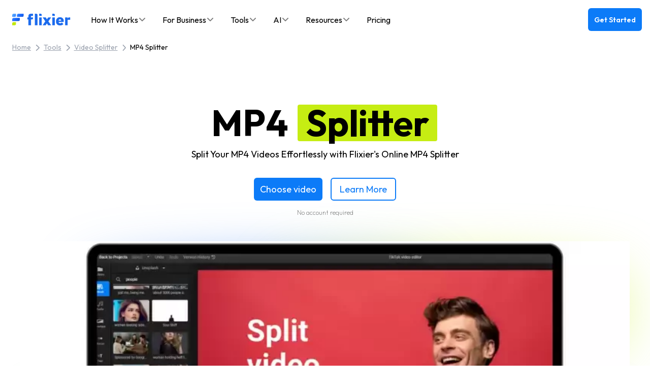

--- FILE ---
content_type: text/html; charset=utf-8
request_url: https://flixier.com/tools/video-splitter/mp4-splitter
body_size: 54050
content:
<!DOCTYPE html><html lang="en"><head><meta charSet="utf-8"/><title>Flixier MP4 Splitter - Split Your MP4 Videos Easily Online</title><meta name="author" content="Flixier"/><meta name="viewport" content="width=device-width, initial-scale=1"/><meta content="0a_csmvo5t3Ha5C9Tlsntt5wUEaSjPQ884yFhMz9CD4" name="google-site-verification"/><link rel="preconnect" href="https://df02ig60gv6ag.cloudfront.net"/><link rel="dns-prefetch" href="https://df02ig60gv6ag.cloudfront.net"/><link rel="preconnect" href="https://ddrzdtr17xo9o.cloudfront.net"/><link rel="dns-prefetch" href="https://ddrzdtr17xo9o.cloudfront.net"/><link href="/android-chrome-192x192.png" rel="shortcut icon" type="image/x-icon"/><link rel="apple-touch-icon" sizes="180x180" href="/apple-touch-icon.png"/><link rel="icon" type="image/png" sizes="32x32" href="/favicon-32x32.png"/><link rel="icon" type="image/png" sizes="16x16" href="/favicon-16x16.png"/><link rel="manifest" href="/site.webmanifest"/><link rel="mask-icon" href="/safari-pinned-tab.svg" color="#5bbad5"/><meta name="msapplication-TileColor" content="#da532c"/><meta name="theme-color" content="#ffffff"/><meta name="keywords" content="mp4 splitter, mp4 splitter online, free mp4 splitter, split mp4 file, split mp4 file into parts, mp4 video splitter"/><meta name="description" content="Use Flixier MP4 Splitter to easily split your large MP4 video files into smaller segments online. No need for downloads or software installations."/><meta property="og:title" content="Flixier MP4 Splitter - Split Your MP4 Videos Easily Online"/><meta property="og:url" content="https://flixier.com/tools/video-splitter/mp4-splitter"/><meta property="og:description" content="Use Flixier MP4 Splitter to easily split your large MP4 video files into smaller segments online. No need for downloads or software installations."/><meta property="og:image" content="https://dp0rksi384o97.cloudfront.net/media/3995/mp4-splitter.png"/><meta name="twitter:title" content="Flixier MP4 Splitter - Split Your MP4 Videos Easily Online"/><meta name="twitter:description" content="Use Flixier MP4 Splitter to easily split your large MP4 video files into smaller segments online. No need for downloads or software installations."/><meta name="twitter:image" content="https://dp0rksi384o97.cloudfront.net/media/3995/mp4-splitter.png"/><link rel="canonical" href="https://flixier.com/tools/video-splitter/mp4-splitter"/><link rel="alternate" hrefLang="es" href="https://flixier.com/es/tools/dividir-videos-online/dividir-mp4"/><link rel="alternate" hrefLang="pt" href="https://flixier.com/pt/tools/divisor-de-video/divisor-de-mp4"/><link rel="alternate" hrefLang="de" href="https://flixier.com/de/tools/teilen-sie-videos-online/mp4-video-splitter"/><link rel="alternate" hrefLang="ro" href="https://flixier.com/ro/tools/divizor-mp4"/><link rel="alternate" hrefLang="en" href="https://flixier.com/tools/video-splitter/mp4-splitter"/><link rel="alternate" hrefLang="x-default" href="https://flixier.com/tools/video-splitter/mp4-splitter"/><meta content="summary_large_image" name="twitter:card"/><meta content="@flixier_pro" name="twitter:site"/><meta content="@flixier_pro" name="twitter:creator"/><meta content="Flixier" property="og:site_name"/><meta content="website" property="og:type"/><script type="application/ld+json">{
  "@context": "https://schema.org",
  "@type": "WebPage",
  "url": "https://flixier.com/tools/video-splitter/mp4-splitter",
  "name": "Flixier MP4 Splitter - Split Your MP4 Videos Easily Online",
  "description": "Use Flixier MP4 Splitter to easily split your large MP4 video files into smaller segments online. No need for downloads or software installations.",
  "image": "https://dp0rksi384o97.cloudfront.net/media/3995/mp4-splitter.png",
  "dateModified": "Feb 04, 2025",
  "datePublished": "Feb 02, 2024",
  "inLanguage": "en-US",
  "isPartOf": {
    "@context": "https://schema.org",
    "@type": "WebSite",
    "name": "Flixier",
    "url": "https://flixier.com"
  }
}</script><script type="application/ld+json">{
  "@context": "https://schema.org",
  "@type": "BreadcrumbList",
  "itemListElement": [
    {
      "name": "Home",
      "item": "https://flixier.com",
      "@type": "ListItem",
      "position": 1
    },
    {
      "name": "Tools",
      "item": "https://flixier.com/tools",
      "@type": "ListItem",
      "position": 2
    },
    {
      "name": "Video Splitter",
      "item": "https://flixier.com/tools/video-splitter",
      "@type": "ListItem",
      "position": 3
    },
    {
      "name": "MP4 Splitter",
      "item": "https://flixier.com/tools/video-splitter/mp4-splitter",
      "@type": "ListItem",
      "position": 4
    }
  ]
}</script><script type="application/ld+json">{
  "@context": "https://schema.org",
  "@type": "HowTo",
  "name": "How to split MP4 videos online:",
  "step": [
    {
      "@type": "HowToStep",
      "name": "Import",
      "image": "https://dp0rksi384o97.cloudfront.net/media/3995/mp4-splitter.png",
      "url": "https://flixier.com/tools/video-splitter/mp4-splitter#how-to",
      "position": 1,
      "itemListElement": [
        {
          "@type": "HowToDirection",
          "text": "To split MP4 file content, log into Flixier, create a new project and drag your video over to the Library area. Additionally, you can bring videos over from Google Drive, Dropbox, Onedrive or other cloud storage services."
        }
      ]
    },
    {
      "@type": "HowToStep",
      "name": "Split",
      "image": "https://dp0rksi384o97.cloudfront.net/media/3995/mp4-splitter.png",
      "url": "https://flixier.com/tools/video-splitter/mp4-splitter#how-to",
      "position": 2,
      "itemListElement": [
        {
          "@type": "HowToDirection",
          "text": "The time has come to split the Mp4 file into parts! Drag the MP4 to the timeline, move the playhead to the time where you want your video to split and press the Cut button to split it. You can then make more edits to your video, such as cut MP4, crop MP4, add glitching effects or text to video. The possibilities are limitless!"
        }
      ]
    },
    {
      "@type": "HowToStep",
      "name": "Export",
      "image": "https://dp0rksi384o97.cloudfront.net/media/3995/mp4-splitter.png",
      "url": "https://flixier.com/tools/video-splitter/mp4-splitter#how-to",
      "position": 3,
      "itemListElement": [
        {
          "@type": "HowToDirection",
          "text": "When you’re done editing your MP4 video, click the Export button in the top right corner to begin the rendering process. This will only take a few minutes, and you will be able to download the video to your computer after it’s finished."
        }
      ]
    }
  ],
  "alternativeHeadline": "Split Your MP4 Videos Effortlessly with Flixier's Online MP4 Splitter",
  "image": "https://dp0rksi384o97.cloudfront.net/media/3995/mp4-splitter.png",
  "keywords": "mp4 splitter, mp4 splitter online, free mp4 splitter, split mp4 file, split mp4 file into parts, mp4 video splitter",
  "url": "https://flixier.com/tools/video-splitter/mp4-splitter",
  "datePublished": "Feb 02, 2024",
  "dateCreated": "Oct 02, 2021",
  "dateModified": "Feb 04, 2025",
  "description": "Use Flixier MP4 Splitter to easily split your large MP4 video files into smaller segments online. No need for downloads or software installations.",
  "totalTime": "PT2M"
}</script><script type="application/ld+json">{
  "@context": "https://schema.org",
  "@type": "FAQPage",
  "mainEntity": [
    {
      "@type": "Question",
      "name": "What is an MP4 splitter?",
      "acceptedAnswer": {
        "@type": "Answer",
        "text": "An MP4 splitter is a simple tool that makes it easy to split large MP4 video files into smaller chunks. You can trim and cut your footage with this tool to produce the ideal clip. It works like a virtual pair of scissors. You can cut your video down to a shorter length for social media or divide it up into more manageable chunks using an MP4 splitter."
      }
    },
    {
      "@type": "Question",
      "name": "Can I split MP4 files into parts for free?",
      "acceptedAnswer": {
        "@type": "Answer",
        "text": "Yes, Flixier offers a free MP4 video splitter that allows you to split your MP4 files into parts without any cost. With Flixier, you can easily upload your MP4 file, select the segment you want to split, and save it as a separate file. However, it's important to note that Flixier's free MP4 splitter may include a watermark on the output files. This means that the Flixier logo or branding may appear on the video after it's been split. If you don't want the watermark, you can upgrade to a paid plan, which offers additional features and the ability to export your videos without any branding."
      }
    },
    {
      "@type": "Question",
      "name": "Can I split MP4 files on Windows or Mac without any software download?",
      "acceptedAnswer": {
        "@type": "Answer",
        "text": "Yes, Flixier allows you to split MP4 files into parts without having to download any additional software. Through your web browser on Windows and Mac, you can split your MP4 files into separate files using the free MP4 splitter offered by online video editing service Flixier."
      }
    }
  ]
}</script><script type="application/ld+json">{
  "@context": "https://schema.org",
  "@type": "VideoObject",
  "name": "Flixier MP4 Splitter - Split Your MP4 Videos Easily Online",
  "description": "Use Flixier MP4 Splitter to easily split your large MP4 video files into smaller segments online. No need for downloads or software installations.",
  "thumbnailUrl": [
    "https://dp0rksi384o97.cloudfront.net/media/3995/mp4-splitter.png"
  ],
  "uploadDate": "2021-10-26T08:28:21.000Z",
  "contentUrl": "https://www.youtube.com/watch?v=N2xAv3oCsiQ",
  "embedUrl": "https://www.youtube.com/watch?v=N2xAv3oCsiQ",
  "keywords": "mp4 splitter, mp4 splitter online, free mp4 splitter, split mp4 file, split mp4 file into parts, mp4 video splitter",
  "productionCompany": {
    "@type": "Organization",
    "name": "Flixier",
    "url": "https://flixier.com"
  }
}</script><script type="application/ld+json">{
  "@context": "https://schema.org",
  "@type": "SoftwareApplication",
  "url": "https://flixier.com/tools/video-splitter/mp4-splitter",
  "name": "Flixier, MP4 Splitter",
  "description": "Split Your MP4 Videos Effortlessly with Flixier's Online MP4 Splitter",
  "operatingSystem": "Windows, MacOS, Chrome OS, Linux, iOS, Android",
  "applicationCategory": "MultimediaApplication",
  "applicationSubCategory": "Video Editor",
  "aggregateRating": {
    "@type": "AggregateRating",
    "ratingValue": "4.5",
    "worstRating": "1",
    "bestRating": "5",
    "ratingCount": "334"
  },
  "image": "https://dp0rksi384o97.cloudfront.net/media/3995/mp4-splitter.png",
  "offers": {
    "@type": "Offer",
    "price": "0",
    "priceCurrency": "USD"
  }
}</script><link rel="preload" href="/_next/static/media/flixier-logo-dark.2b00decc.png" as="image" fetchpriority="high"/><link rel="preload" href="/_next/static/media/lines.905819f6.svg" as="image" fetchpriority="high"/><link rel="preload" href="/_next/static/media/smallFlixierLogoIcon.84a57b50.svg" as="image" fetchpriority="high"/><meta name="next-head-count" content="47"/><link rel="preload" href="/_next/static/media/7b0b24f36b1a6d0b-s.p.woff2" as="font" type="font/woff2" crossorigin="anonymous" data-next-font="size-adjust"/><link rel="preload" href="/_next/static/css/d50a6c64c926bfe2.css" as="style"/><link rel="stylesheet" href="/_next/static/css/d50a6c64c926bfe2.css" data-n-g=""/><link rel="preload" href="/_next/static/css/b336be2d12f94dab.css" as="style"/><link rel="stylesheet" href="/_next/static/css/b336be2d12f94dab.css" data-n-p=""/><noscript data-n-css=""></noscript><script defer="" nomodule="" src="/_next/static/chunks/polyfills-42372ed130431b0a.js"></script><script defer="" src="/_next/static/chunks/135.f8549ccac81b94fc.js"></script><script src="/_next/static/chunks/webpack-624fe18e7a6b0a06.js" defer=""></script><script src="/_next/static/chunks/framework-6489e49986e293be.js" defer=""></script><script src="/_next/static/chunks/main-88a878f0f1431063.js" defer=""></script><script src="/_next/static/chunks/pages/_app-f60dea4f9cd46cf8.js" defer=""></script><script src="/_next/static/chunks/f6fbe630-84d1beb281548966.js" defer=""></script><script src="/_next/static/chunks/1664-fb3f0cf578d5503f.js" defer=""></script><script src="/_next/static/chunks/959-604ede55ce268b70.js" defer=""></script><script src="/_next/static/chunks/2728-f73af4386d4ade85.js" defer=""></script><script src="/_next/static/chunks/6179-45abe43680adabdc.js" defer=""></script><script src="/_next/static/chunks/5047-32a8e456151fdf5b.js" defer=""></script><script src="/_next/static/chunks/4208-ec3be1acfa7b8605.js" defer=""></script><script src="/_next/static/chunks/3118-172fe2d1e44819dc.js" defer=""></script><script src="/_next/static/chunks/9061-10df267f2ea5771c.js" defer=""></script><script src="/_next/static/chunks/7295-45c17914e38ee845.js" defer=""></script><script src="/_next/static/chunks/2721-9fd4f8d655e45b5c.js" defer=""></script><script src="/_next/static/chunks/pages/%5Blocale%5D/tools/%5B...slug%5D-726912115c2e90c1.js" defer=""></script><script src="/_next/static/0WtHXWRzJHpMYux4P-Jsx/_buildManifest.js" defer=""></script><script src="/_next/static/0WtHXWRzJHpMYux4P-Jsx/_ssgManifest.js" defer=""></script></head><body><div id="__next"><main class="__className_ed3508"><div class="navbar-light sticky top-0 z-[99] p-6 py-4 !pr-4 font-outfit text-black"><div class="mx-auto flex items-center justify-between xl:container"><div class="z-10 flex items-center"><a href="https://flixier.com" class="text-black"><div class="sr-only">Flixier logo - Home</div><img alt="Flixier logo" fetchpriority="high" width="115" height="23" decoding="async" data-nimg="1" class="mr-6" style="color:transparent" src="/_next/static/media/flixier-logo-dark.2b00decc.png"/></a></div><nav class="hidden gap-2 xl:flex"><div class="relative hidden lg:block text-black"><div class="js-only flex h-11 cursor-pointer items-center gap-1 rounded-lg px-4 py-0 text-base capitalize font-normal  hover:text-navbar-primary-dark" role="button" tabindex="0" aria-expanded="false" aria-controls="dropdown-how_it_works"><span>How it works</span><svg aria-hidden="true" focusable="false" data-prefix="fas" data-icon="angle-down" class="svg-inline--fa fa-angle-down size-4 flex-shrink-0 opacity-50" role="img" xmlns="http://www.w3.org/2000/svg" viewBox="0 0 448 512"><path fill="currentColor" d="M201.4 342.6c12.5 12.5 32.8 12.5 45.3 0l160-160c12.5-12.5 12.5-32.8 0-45.3s-32.8-12.5-45.3 0L224 274.7 86.6 137.4c-12.5-12.5-32.8-12.5-45.3 0s-12.5 32.8 0 45.3l160 160z"></path></svg></div><nav id="dropdown-how_it_works" class="absolute z-50 flex max-h-[calc(100vh-120px)] overflow-visible pt-1 capitalize pointer-events-none hidden"><div class="mt-2 flex overflow-hidden rounded-xl bg-white shadow-[1px_40px_80px_0px_rgba(0,0,0,0.18)]"><div class="flex w-[325px] flex-col gap-3 bg-white p-6 rounded-xl" style="height:300px"><div class="px-3"><div class="text-xs font-semibold uppercase tracking-wide text-navbar-gray-300">How it works</div></div><div class="ps-white-transparent Scroll_customPs__GTpKd min-h-0 flex-1"><div class="flex flex-col gap-0.5"><div class="group flex cursor-pointer items-center gap-3 rounded-lg p-3 hover:bg-gray-50"><div class="flex h-6 w-6 items-center justify-center"><svg aria-hidden="true" focusable="false" data-prefix="fas" data-icon="users" class="svg-inline--fa fa-users h-4 w-4 text-navbar-primary-dark" role="img" xmlns="http://www.w3.org/2000/svg" viewBox="0 0 640 512"><path fill="currentColor" d="M144 0a80 80 0 1 1 0 160A80 80 0 1 1 144 0zM512 0a80 80 0 1 1 0 160A80 80 0 1 1 512 0zM0 298.7C0 239.8 47.8 192 106.7 192h42.7c15.9 0 31 3.5 44.6 9.7c-1.3 7.2-1.9 14.7-1.9 22.3c0 38.2 16.8 72.5 43.3 96c-.2 0-.4 0-.7 0H21.3C9.6 320 0 310.4 0 298.7zM405.3 320c-.2 0-.4 0-.7 0c26.6-23.5 43.3-57.8 43.3-96c0-7.6-.7-15-1.9-22.3c13.6-6.3 28.7-9.7 44.6-9.7h42.7C592.2 192 640 239.8 640 298.7c0 11.8-9.6 21.3-21.3 21.3H405.3zM224 224a96 96 0 1 1 192 0 96 96 0 1 1 -192 0zM128 485.3C128 411.7 187.7 352 261.3 352H378.7C452.3 352 512 411.7 512 485.3c0 14.7-11.9 26.7-26.7 26.7H154.7c-14.7 0-26.7-11.9-26.7-26.7z"></path></svg></div><div class="flex-1"><div class="text-base font-normal text-elevation-4 group-hover:text-navbar-primary-dark">Who it&#x27;s for</div></div><div class="flex h-6 w-6 items-center justify-center"><svg aria-hidden="true" focusable="false" data-prefix="fas" data-icon="chevron-right" class="svg-inline--fa fa-chevron-right h-3 w-3 text-navbar-gray-light" role="img" xmlns="http://www.w3.org/2000/svg" viewBox="0 0 320 512"><path fill="currentColor" d="M310.6 233.4c12.5 12.5 12.5 32.8 0 45.3l-192 192c-12.5 12.5-32.8 12.5-45.3 0s-12.5-32.8 0-45.3L242.7 256 73.4 86.6c-12.5-12.5-12.5-32.8 0-45.3s32.8-12.5 45.3 0l192 192z"></path></svg></div></div><div class="group flex cursor-pointer items-center gap-3 rounded-lg p-3 hover:bg-gray-50"><div class="flex h-6 w-6 items-center justify-center"><svg aria-hidden="true" focusable="false" data-prefix="fas" data-icon="star" class="svg-inline--fa fa-star h-4 w-4 text-navbar-primary-dark" role="img" xmlns="http://www.w3.org/2000/svg" viewBox="0 0 576 512"><path fill="currentColor" d="M316.9 18C311.6 7 300.4 0 288.1 0s-23.4 7-28.8 18L195 150.3 51.4 171.5c-12 1.8-22 10.2-25.7 21.7s-.7 24.2 7.9 32.7L137.8 329 113.2 474.7c-2 12 3 24.2 12.9 31.3s23 8 33.8 2.3l128.3-68.5 128.3 68.5c10.8 5.7 23.9 4.9 33.8-2.3s14.9-19.3 12.9-31.3L438.5 329 542.7 225.9c8.6-8.5 11.7-21.2 7.9-32.7s-13.7-19.9-25.7-21.7L381.2 150.3 316.9 18z"></path></svg></div><div class="flex-1"><div class="text-base font-normal text-elevation-4 group-hover:text-navbar-primary-dark">What you can do</div></div><div class="flex h-6 w-6 items-center justify-center"><svg aria-hidden="true" focusable="false" data-prefix="fas" data-icon="chevron-right" class="svg-inline--fa fa-chevron-right h-3 w-3 text-navbar-gray-light" role="img" xmlns="http://www.w3.org/2000/svg" viewBox="0 0 320 512"><path fill="currentColor" d="M310.6 233.4c12.5 12.5 12.5 32.8 0 45.3l-192 192c-12.5 12.5-32.8 12.5-45.3 0s-12.5-32.8 0-45.3L242.7 256 73.4 86.6c-12.5-12.5-12.5-32.8 0-45.3s32.8-12.5 45.3 0l192 192z"></path></svg></div></div></div></div></div><div class="flex flex-col bg-light-blue-bg  w-0 overflow-hidden p-0"><div class="flex h-full flex-col hidden"><div class="mb-3 pl-6 pr-2 pt-6"><div class="pl-3 text-xs font-semibold uppercase tracking-wide text-navbar-gray-300"></div></div><div class="ps-white-transparent Scroll_customPs__GTpKd min-h-0 flex-1 pl-6 pr-2"><div class="flex w-full gap-4"><a href="https://flixier.com/solutions/marketers" class="hidden flex-shrink-0 rounded-lg p-3 text-base font-normal text-elevation-4 hover:bg-white/50 hover:text-navbar-primary-dark">Marketers</a><a href="https://flixier.com/solutions/online-educators" class="hidden flex-shrink-0 rounded-lg p-3 text-base font-normal text-elevation-4 hover:bg-white/50 hover:text-navbar-primary-dark">Online Educators</a><a href="https://flixier.com/solutions/social-media-creators" class="hidden flex-shrink-0 rounded-lg p-3 text-base font-normal text-elevation-4 hover:bg-white/50 hover:text-navbar-primary-dark">Social Media Creators</a><a href="https://flixier.com/solutions/business-owners" class="hidden flex-shrink-0 rounded-lg p-3 text-base font-normal text-elevation-4 hover:bg-white/50 hover:text-navbar-primary-dark">Business Owners</a><a href="https://flixier.com/create/video-for-tiktok-reels" class="hidden flex-shrink-0 rounded-lg p-3 text-base font-normal text-elevation-4 hover:bg-white/50 hover:text-navbar-primary-dark">Create Video for Reels, TIkToks &amp; Shorts</a><a href="https://flixier.com/tools/auto-subtitle-generator" class="hidden flex-shrink-0 rounded-lg p-3 text-base font-normal text-elevation-4 hover:bg-white/50 hover:text-navbar-primary-dark">Translate &amp; Add Subtitles</a><a href="https://flixier.com/tools/repurpose-videos" class="hidden flex-shrink-0 rounded-lg p-3 text-base font-normal text-elevation-4 hover:bg-white/50 hover:text-navbar-primary-dark">Repurpose Videos into Social Clips</a><a href="https://flixier.com/create/create-demo-video" class="hidden flex-shrink-0 rounded-lg p-3 text-base font-normal text-elevation-4 hover:bg-white/50 hover:text-navbar-primary-dark">Make Product Demo Videos</a><a href="https://flixier.com/ai/ai-voice-over" class="hidden flex-shrink-0 rounded-lg p-3 text-base font-normal text-elevation-4 hover:bg-white/50 hover:text-navbar-primary-dark">AI Voiceover</a><a href="https://flixier.com/tools/video-collaboration" class="hidden flex-shrink-0 rounded-lg p-3 text-base font-normal text-elevation-4 hover:bg-white/50 hover:text-navbar-primary-dark">Collaborate on Video Projects</a><a href="https://flixier.com/create/make-training-videos" class="hidden flex-shrink-0 rounded-lg p-3 text-base font-normal text-elevation-4 hover:bg-white/50 hover:text-navbar-primary-dark">Create Training Videos</a></div></div></div></div></div></nav></div><div class="relative text-black"><div class="flex h-11 cursor-pointer items-center gap-1 rounded-lg px-4 py-0 text-base font-normal hover:text-navbar-primary-dark" role="button" tabindex="0" aria-expanded="false" aria-controls="dropdown-for-business"><span>For Business</span><svg aria-hidden="true" focusable="false" data-prefix="fas" data-icon="angle-down" class="svg-inline--fa fa-angle-down size-4 flex-shrink-0 opacity-50" role="img" xmlns="http://www.w3.org/2000/svg" viewBox="0 0 448 512"><path fill="currentColor" d="M201.4 342.6c12.5 12.5 32.8 12.5 45.3 0l160-160c12.5-12.5 12.5-32.8 0-45.3s-32.8-12.5-45.3 0L224 274.7 86.6 137.4c-12.5-12.5-32.8-12.5-45.3 0s-12.5 32.8 0 45.3l160 160z"></path></svg></div><nav id="dropdown-for-business" class="absolute z-50 flex max-h-[calc(100vh-120px)] overflow-visible pt-1 pointer-events-none hidden"><div class="mt-2 flex overflow-hidden rounded-xl bg-white shadow-[1px_40px_80px_0px_rgba(0,0,0,0.18)]"><div class="flex w-[275px] flex-col gap-3 bg-white p-6 rounded-xl" style="height:300px"><div class="px-3"><div class="text-navbar-gray-300 text-xs font-semibold uppercase tracking-wide">For Business</div></div><div class="ps-white-transparent Scroll_customPs__GTpKd min-h-0 flex-1"><div class="flex flex-col gap-0.5"><div><div class="group flex cursor-pointer items-center gap-3 rounded-lg p-3 hover:bg-gray-50"><div class="flex h-[22px] w-[22px] items-center justify-center"><svg aria-hidden="true" focusable="false" data-prefix="fas" data-icon="puzzle-piece" class="svg-inline--fa fa-puzzle-piece text-navbar-primary-dark text-sm" role="img" xmlns="http://www.w3.org/2000/svg" viewBox="0 0 512 512"><path fill="currentColor" d="M192 104.8c0-9.2-5.8-17.3-13.2-22.8C167.2 73.3 160 61.3 160 48c0-26.5 28.7-48 64-48s64 21.5 64 48c0 13.3-7.2 25.3-18.8 34c-7.4 5.5-13.2 13.6-13.2 22.8c0 12.8 10.4 23.2 23.2 23.2H336c26.5 0 48 21.5 48 48v56.8c0 12.8 10.4 23.2 23.2 23.2c9.2 0 17.3-5.8 22.8-13.2c8.7-11.6 20.7-18.8 34-18.8c26.5 0 48 28.7 48 64s-21.5 64-48 64c-13.3 0-25.3-7.2-34-18.8c-5.5-7.4-13.6-13.2-22.8-13.2c-12.8 0-23.2 10.4-23.2 23.2V464c0 26.5-21.5 48-48 48H279.2c-12.8 0-23.2-10.4-23.2-23.2c0-9.2 5.8-17.3 13.2-22.8c11.6-8.7 18.8-20.7 18.8-34c0-26.5-28.7-48-64-48s-64 21.5-64 48c0 13.3 7.2 25.3 18.8 34c7.4 5.5 13.2 13.6 13.2 22.8c0 12.8-10.4 23.2-23.2 23.2H48c-26.5 0-48-21.5-48-48V343.2C0 330.4 10.4 320 23.2 320c9.2 0 17.3 5.8 22.8 13.2C54.7 344.8 66.7 352 80 352c26.5 0 48-28.7 48-64s-21.5-64-48-64c-13.3 0-25.3 7.2-34 18.8C40.5 250.2 32.4 256 23.2 256C10.4 256 0 245.6 0 232.8V176c0-26.5 21.5-48 48-48H168.8c12.8 0 23.2-10.4 23.2-23.2z"></path></svg></div><div class="flex-1 text-base font-normal group-hover:text-navbar-primary-dark text-elevation-4">Use Cases</div><div class="flex h-[22px] w-[22px] items-center justify-center"><svg aria-hidden="true" focusable="false" data-prefix="fas" data-icon="chevron-right" class="svg-inline--fa fa-chevron-right text-navbar-gray-light text-sm" role="img" xmlns="http://www.w3.org/2000/svg" viewBox="0 0 320 512"><path fill="currentColor" d="M310.6 233.4c12.5 12.5 12.5 32.8 0 45.3l-192 192c-12.5 12.5-32.8 12.5-45.3 0s-12.5-32.8 0-45.3L242.7 256 73.4 86.6c-12.5-12.5-12.5-32.8 0-45.3s32.8-12.5 45.3 0l192 192z"></path></svg></div></div></div><div><div class="group flex cursor-pointer items-center gap-3 rounded-lg p-3 hover:bg-gray-50"><div class="flex h-[22px] w-[22px] items-center justify-center"><svg aria-hidden="true" focusable="false" data-prefix="fas" data-icon="industry-windows" class="svg-inline--fa fa-industry-windows text-navbar-primary-dark text-sm" role="img" xmlns="http://www.w3.org/2000/svg" viewBox="0 0 576 512"><path fill="currentColor" d="M32 64c0-17.7 14.3-32 32-32h64c17.7 0 32 14.3 32 32V215.4L316.6 131c16-8.6 35.4 3 35.4 21.1v63.2L508.6 131c16-8.6 35.4 3 35.4 21.1V304 432c0 26.5-21.5 48-48 48H80c-26.5 0-48-21.5-48-48V352 304 64zM264 312c-8.8 0-16 7.2-16 16v48c0 8.8 7.2 16 16 16h48c8.8 0 16-7.2 16-16V328c0-8.8-7.2-16-16-16H264zM120 328v48c0 8.8 7.2 16 16 16h48c8.8 0 16-7.2 16-16V328c0-8.8-7.2-16-16-16H136c-8.8 0-16 7.2-16 16zm272-16c-8.8 0-16 7.2-16 16v48c0 8.8 7.2 16 16 16h48c8.8 0 16-7.2 16-16V328c0-8.8-7.2-16-16-16H392z"></path></svg></div><div class="flex-1 text-base font-normal group-hover:text-navbar-primary-dark text-elevation-4">Industries</div><div class="flex h-[22px] w-[22px] items-center justify-center"><svg aria-hidden="true" focusable="false" data-prefix="fas" data-icon="chevron-right" class="svg-inline--fa fa-chevron-right text-navbar-gray-light text-sm" role="img" xmlns="http://www.w3.org/2000/svg" viewBox="0 0 320 512"><path fill="currentColor" d="M310.6 233.4c12.5 12.5 12.5 32.8 0 45.3l-192 192c-12.5 12.5-32.8 12.5-45.3 0s-12.5-32.8 0-45.3L242.7 256 73.4 86.6c-12.5-12.5-12.5-32.8 0-45.3s32.8-12.5 45.3 0l192 192z"></path></svg></div></div></div></div></div></div><div class="bg-light-blue-bg flex flex-col  w-0 overflow-hidden p-0"><div class="flex h-full flex-col hidden"><div class="mb-3 px-6 pt-6"><div class="text-navbar-gray-300 pl-3 text-xs font-semibold uppercase tracking-wide">Use Cases</div></div><div class="ps-white-transparent Scroll_customPs__GTpKd min-h-0 flex-1 px-6"><div class="flex flex-col gap-0.5"><a href="https://flixier.com/b2b/employee-onboarding" class="hover:text-navbar-primary-dark block rounded-lg p-3 text-base font-normal text-elevation-4 hover:bg-white/50">Employee Onboarding</a><a href="https://flixier.com/b2b/compliance-training" class="hover:text-navbar-primary-dark block rounded-lg p-3 text-base font-normal text-elevation-4 hover:bg-white/50">Compliance Training</a><a href="https://flixier.com/b2b/sales-enablement" class="hover:text-navbar-primary-dark block rounded-lg p-3 text-base font-normal text-elevation-4 hover:bg-white/50">Sales Enablement</a><a href="https://flixier.com/b2b/customer-education" class="hover:text-navbar-primary-dark block rounded-lg p-3 text-base font-normal text-elevation-4 hover:bg-white/50">Customer Education</a><a href="https://flixier.com/b2b/it-product-training" class="hover:text-navbar-primary-dark block rounded-lg p-3 text-base font-normal text-elevation-4 hover:bg-white/50">IT/Product Training</a><a href="https://flixier.com/b2b/frontline-workforce-training" class="hover:text-navbar-primary-dark block rounded-lg p-3 text-base font-normal text-elevation-4 hover:bg-white/50">Frontline Workforce Training</a></div></div></div><div class="flex h-full flex-col hidden"><div class="mb-3 px-6 pt-6"><div class="text-navbar-gray-300 pl-3 text-xs font-semibold uppercase tracking-wide">Industries</div></div><div class="ps-white-transparent Scroll_customPs__GTpKd min-h-0 flex-1 px-6"><div class="flex flex-col gap-0.5"><a href="https://flixier.com/b2b/saas" class="hover:text-navbar-primary-dark block rounded-lg p-3 text-base font-normal text-elevation-4 hover:bg-white/50">SaaS</a><a href="https://flixier.com/b2b/manufacturing" class="hover:text-navbar-primary-dark block rounded-lg p-3 text-base font-normal text-elevation-4 hover:bg-white/50">Manufacturing</a><a href="https://flixier.com/b2b/healthcare" class="hover:text-navbar-primary-dark block rounded-lg p-3 text-base font-normal text-elevation-4 hover:bg-white/50">Healthcare</a><a href="https://flixier.com/b2b/education" class="hover:text-navbar-primary-dark block rounded-lg p-3 text-base font-normal text-elevation-4 hover:bg-white/50">Education</a><a href="https://flixier.com/b2b/financial-services" class="hover:text-navbar-primary-dark block rounded-lg p-3 text-base font-normal text-elevation-4 hover:bg-white/50">Financial Services</a><a href="https://flixier.com/b2b/agencies" class="hover:text-navbar-primary-dark block rounded-lg p-3 text-base font-normal text-elevation-4 hover:bg-white/50">Agencies</a></div></div></div></div></div></nav></div><div class="relative hidden lg:block text-black"><noscript><a href="https://flixier.com/tools" class="mr-6 inline-block hover:text-gray-400">Tools</a></noscript><div class="js-only flex h-11 cursor-pointer items-center gap-1 rounded-lg px-4 py-0 text-base capitalize font-normal  hover:text-navbar-primary-dark" role="button" tabindex="0" aria-expanded="false" aria-controls="dropdown-tools"><span>Tools</span><svg aria-hidden="true" focusable="false" data-prefix="fas" data-icon="angle-down" class="svg-inline--fa fa-angle-down size-4 flex-shrink-0 opacity-50" role="img" xmlns="http://www.w3.org/2000/svg" viewBox="0 0 448 512"><path fill="currentColor" d="M201.4 342.6c12.5 12.5 32.8 12.5 45.3 0l160-160c12.5-12.5 12.5-32.8 0-45.3s-32.8-12.5-45.3 0L224 274.7 86.6 137.4c-12.5-12.5-32.8-12.5-45.3 0s-12.5 32.8 0 45.3l160 160z"></path></svg></div><nav id="dropdown-tools" class="absolute z-50 flex max-h-[calc(100vh-120px)] overflow-visible pt-1 capitalize pointer-events-none hidden"><div class="mt-2 flex overflow-hidden rounded-xl bg-white shadow-[1px_40px_80px_0px_rgba(0,0,0,0.18)]"><div class="flex w-[325px] flex-col gap-3 bg-white p-6 rounded-xl" style="height:526px"><div class="px-3"><div class="text-xs font-semibold uppercase tracking-wide text-navbar-gray-300">Tools</div></div><div class="ps-white-transparent Scroll_customPs__GTpKd min-h-0 flex-1"><div class="flex flex-col gap-0.5"><div class="group flex cursor-pointer items-center gap-3 rounded-lg p-3 hover:bg-gray-50"><div class="flex h-6 w-6 items-center justify-center"><svg aria-hidden="true" focusable="false" data-prefix="fas" data-icon="circle-video" class="svg-inline--fa fa-circle-video h-4 w-4 text-navbar-primary-dark" role="img" xmlns="http://www.w3.org/2000/svg" viewBox="0 0 512 512"><path fill="currentColor" d="M256 512A256 256 0 1 0 256 0a256 256 0 1 0 0 512zM128 192c0-17.7 14.3-32 32-32H288c17.7 0 32 14.3 32 32V320c0 17.7-14.3 32-32 32H160c-17.7 0-32-14.3-32-32V192zM396.9 317.9L352 288V224l44.9-29.9c2-1.3 4.4-2.1 6.8-2.1c6.8 0 12.3 5.5 12.3 12.3V307.7c0 6.8-5.5 12.3-12.3 12.3c-2.4 0-4.8-.7-6.8-2.1z"></path></svg></div><div class="flex-1"><div class="text-base font-normal text-elevation-4 group-hover:text-navbar-primary-dark">Video Editor</div></div><div class="flex h-6 w-6 items-center justify-center"><svg aria-hidden="true" focusable="false" data-prefix="fas" data-icon="chevron-right" class="svg-inline--fa fa-chevron-right h-3 w-3 text-navbar-gray-light" role="img" xmlns="http://www.w3.org/2000/svg" viewBox="0 0 320 512"><path fill="currentColor" d="M310.6 233.4c12.5 12.5 12.5 32.8 0 45.3l-192 192c-12.5 12.5-32.8 12.5-45.3 0s-12.5-32.8 0-45.3L242.7 256 73.4 86.6c-12.5-12.5-12.5-32.8 0-45.3s32.8-12.5 45.3 0l192 192z"></path></svg></div></div><div class="group flex cursor-pointer items-center gap-3 rounded-lg p-3 hover:bg-gray-50"><div class="flex h-6 w-6 items-center justify-center"><svg aria-hidden="true" focusable="false" data-prefix="fas" data-icon="camera-web" class="svg-inline--fa fa-camera-web h-4 w-4 text-navbar-primary-dark" role="img" xmlns="http://www.w3.org/2000/svg" viewBox="0 0 448 512"><path fill="currentColor" d="M344.2 413.1C406.6 373.3 448 303.5 448 224C448 100.3 347.7 0 224 0S0 100.3 0 224c0 79.5 41.4 149.3 103.8 189.1L45.6 453.8c-11.4 8-16.4 22.5-12.2 35.8S50 512 64 512H384c14 0 26.3-9.1 30.5-22.4s-.7-27.8-12.2-35.8l-58.2-40.7zM224 352a128 128 0 1 0 0-256 128 128 0 1 0 0 256zm0-288a160 160 0 1 1 0 320 160 160 0 1 1 0-320zM176 224c0 8.8-7.2 16-16 16s-16-7.2-16-16c0-44.2 35.8-80 80-80c8.8 0 16 7.2 16 16s-7.2 16-16 16c-26.5 0-48 21.5-48 48z"></path></svg></div><div class="flex-1"><div class="text-base font-normal text-elevation-4 group-hover:text-navbar-primary-dark">Recording Tools</div></div><div class="flex h-6 w-6 items-center justify-center"><svg aria-hidden="true" focusable="false" data-prefix="fas" data-icon="chevron-right" class="svg-inline--fa fa-chevron-right h-3 w-3 text-navbar-gray-light" role="img" xmlns="http://www.w3.org/2000/svg" viewBox="0 0 320 512"><path fill="currentColor" d="M310.6 233.4c12.5 12.5 12.5 32.8 0 45.3l-192 192c-12.5 12.5-32.8 12.5-45.3 0s-12.5-32.8 0-45.3L242.7 256 73.4 86.6c-12.5-12.5-12.5-32.8 0-45.3s32.8-12.5 45.3 0l192 192z"></path></svg></div></div><div class="group flex cursor-pointer items-center gap-3 rounded-lg p-3 hover:bg-gray-50"><div class="flex h-6 w-6 items-center justify-center"><svg aria-hidden="true" focusable="false" data-prefix="fas" data-icon="closed-captioning" class="svg-inline--fa fa-closed-captioning h-4 w-4 text-navbar-primary-dark" role="img" xmlns="http://www.w3.org/2000/svg" viewBox="0 0 576 512"><path fill="currentColor" d="M0 96C0 60.7 28.7 32 64 32H512c35.3 0 64 28.7 64 64V416c0 35.3-28.7 64-64 64H64c-35.3 0-64-28.7-64-64V96zM200 208c14.2 0 27 6.1 35.8 16c8.8 9.9 24 10.7 33.9 1.9s10.7-24 1.9-33.9c-17.5-19.6-43.1-32-71.5-32c-53 0-96 43-96 96s43 96 96 96c28.4 0 54-12.4 71.5-32c8.8-9.9 8-25-1.9-33.9s-25-8-33.9 1.9c-8.8 9.9-21.6 16-35.8 16c-26.5 0-48-21.5-48-48s21.5-48 48-48zm144 48c0-26.5 21.5-48 48-48c14.2 0 27 6.1 35.8 16c8.8 9.9 24 10.7 33.9 1.9s10.7-24 1.9-33.9c-17.5-19.6-43.1-32-71.5-32c-53 0-96 43-96 96s43 96 96 96c28.4 0 54-12.4 71.5-32c8.8-9.9 8-25-1.9-33.9s-25-8-33.9 1.9c-8.8 9.9-21.6 16-35.8 16c-26.5 0-48-21.5-48-48z"></path></svg></div><div class="flex-1"><div class="text-base font-normal text-elevation-4 group-hover:text-navbar-primary-dark">Subtitles / Language</div></div><div class="flex h-6 w-6 items-center justify-center"><svg aria-hidden="true" focusable="false" data-prefix="fas" data-icon="chevron-right" class="svg-inline--fa fa-chevron-right h-3 w-3 text-navbar-gray-light" role="img" xmlns="http://www.w3.org/2000/svg" viewBox="0 0 320 512"><path fill="currentColor" d="M310.6 233.4c12.5 12.5 12.5 32.8 0 45.3l-192 192c-12.5 12.5-32.8 12.5-45.3 0s-12.5-32.8 0-45.3L242.7 256 73.4 86.6c-12.5-12.5-12.5-32.8 0-45.3s32.8-12.5 45.3 0l192 192z"></path></svg></div></div><div class="group flex cursor-pointer items-center gap-3 rounded-lg p-3 hover:bg-gray-50"><div class="flex h-6 w-6 items-center justify-center"><svg aria-hidden="true" focusable="false" data-prefix="fas" data-icon="subtitles" class="svg-inline--fa fa-subtitles h-4 w-4 text-navbar-primary-dark" role="img" xmlns="http://www.w3.org/2000/svg" viewBox="0 0 576 512"><path fill="currentColor" d="M64 32C28.7 32 0 60.7 0 96V416c0 35.3 28.7 64 64 64H512c35.3 0 64-28.7 64-64V96c0-35.3-28.7-64-64-64H64zm56 208H296c13.3 0 24 10.7 24 24s-10.7 24-24 24H120c-13.3 0-24-10.7-24-24s10.7-24 24-24zm256 0h80c13.3 0 24 10.7 24 24s-10.7 24-24 24H376c-13.3 0-24-10.7-24-24s10.7-24 24-24zM120 336h80c13.3 0 24 10.7 24 24s-10.7 24-24 24H120c-13.3 0-24-10.7-24-24s10.7-24 24-24zm160 0H456c13.3 0 24 10.7 24 24s-10.7 24-24 24H280c-13.3 0-24-10.7-24-24s10.7-24 24-24z"></path></svg></div><div class="flex-1"><div class="text-base font-normal text-elevation-4 group-hover:text-navbar-primary-dark">Converters &amp; Transcription</div></div><div class="flex h-6 w-6 items-center justify-center"><svg aria-hidden="true" focusable="false" data-prefix="fas" data-icon="chevron-right" class="svg-inline--fa fa-chevron-right h-3 w-3 text-navbar-gray-light" role="img" xmlns="http://www.w3.org/2000/svg" viewBox="0 0 320 512"><path fill="currentColor" d="M310.6 233.4c12.5 12.5 12.5 32.8 0 45.3l-192 192c-12.5 12.5-32.8 12.5-45.3 0s-12.5-32.8 0-45.3L242.7 256 73.4 86.6c-12.5-12.5-12.5-32.8 0-45.3s32.8-12.5 45.3 0l192 192z"></path></svg></div></div><div class="group flex cursor-pointer items-center gap-3 rounded-lg p-3 hover:bg-gray-50"><div class="flex h-6 w-6 items-center justify-center"><svg aria-hidden="true" focusable="false" data-prefix="fas" data-icon="hashtag" class="svg-inline--fa fa-hashtag h-4 w-4 text-navbar-primary-dark" role="img" xmlns="http://www.w3.org/2000/svg" viewBox="0 0 448 512"><path fill="currentColor" d="M181.3 32.4c17.4 2.9 29.2 19.4 26.3 36.8L197.8 128h95.1l11.5-69.3c2.9-17.4 19.4-29.2 36.8-26.3s29.2 19.4 26.3 36.8L357.8 128H416c17.7 0 32 14.3 32 32s-14.3 32-32 32H347.1L325.8 320H384c17.7 0 32 14.3 32 32s-14.3 32-32 32H315.1l-11.5 69.3c-2.9 17.4-19.4 29.2-36.8 26.3s-29.2-19.4-26.3-36.8l9.8-58.7H155.1l-11.5 69.3c-2.9 17.4-19.4 29.2-36.8 26.3s-29.2-19.4-26.3-36.8L90.2 384H32c-17.7 0-32-14.3-32-32s14.3-32 32-32h68.9l21.3-128H64c-17.7 0-32-14.3-32-32s14.3-32 32-32h68.9l11.5-69.3c2.9-17.4 19.4-29.2 36.8-26.3zM187.1 192L165.8 320h95.1l21.3-128H187.1z"></path></svg></div><div class="flex-1"><div class="text-base font-normal text-elevation-4 group-hover:text-navbar-primary-dark">Social Media Video Creation</div></div><div class="flex h-6 w-6 items-center justify-center"><svg aria-hidden="true" focusable="false" data-prefix="fas" data-icon="chevron-right" class="svg-inline--fa fa-chevron-right h-3 w-3 text-navbar-gray-light" role="img" xmlns="http://www.w3.org/2000/svg" viewBox="0 0 320 512"><path fill="currentColor" d="M310.6 233.4c12.5 12.5 12.5 32.8 0 45.3l-192 192c-12.5 12.5-32.8 12.5-45.3 0s-12.5-32.8 0-45.3L242.7 256 73.4 86.6c-12.5-12.5-12.5-32.8 0-45.3s32.8-12.5 45.3 0l192 192z"></path></svg></div></div><div class="group flex cursor-pointer items-center gap-3 rounded-lg p-3 hover:bg-gray-50"><div class="flex h-6 w-6 items-center justify-center"><svg aria-hidden="true" focusable="false" data-prefix="fas" data-icon="circle-video" class="svg-inline--fa fa-circle-video h-4 w-4 text-navbar-primary-dark" role="img" xmlns="http://www.w3.org/2000/svg" viewBox="0 0 512 512"><path fill="currentColor" d="M256 512A256 256 0 1 0 256 0a256 256 0 1 0 0 512zM128 192c0-17.7 14.3-32 32-32H288c17.7 0 32 14.3 32 32V320c0 17.7-14.3 32-32 32H160c-17.7 0-32-14.3-32-32V192zM396.9 317.9L352 288V224l44.9-29.9c2-1.3 4.4-2.1 6.8-2.1c6.8 0 12.3 5.5 12.3 12.3V307.7c0 6.8-5.5 12.3-12.3 12.3c-2.4 0-4.8-.7-6.8-2.1z"></path></svg></div><div class="flex-1"><div class="text-base font-normal text-elevation-4 group-hover:text-navbar-primary-dark">Events</div></div><div class="flex h-6 w-6 items-center justify-center"><svg aria-hidden="true" focusable="false" data-prefix="fas" data-icon="chevron-right" class="svg-inline--fa fa-chevron-right h-3 w-3 text-navbar-gray-light" role="img" xmlns="http://www.w3.org/2000/svg" viewBox="0 0 320 512"><path fill="currentColor" d="M310.6 233.4c12.5 12.5 12.5 32.8 0 45.3l-192 192c-12.5 12.5-32.8 12.5-45.3 0s-12.5-32.8 0-45.3L242.7 256 73.4 86.6c-12.5-12.5-12.5-32.8 0-45.3s32.8-12.5 45.3 0l192 192z"></path></svg></div></div></div></div><div class="mt-3 flex-shrink-0"><a href="/creator-flow" class="flex items-center gap-2 rounded-lg bg-secondary p-3 hover:bg-secondary/80 transition-colors"><div class="flex items-center justify-center rounded bg-primary px-1 py-0.5 flex-shrink-0"><span class="text-xs font-semibold leading-[18px] text-white whitespace-nowrap">NEW</span></div><span class="text-navbar-primary-dark text-xs font-semibold leading-5 flex-1 whitespace-nowrap">Explore Creator Flow</span><div class="flex h-5 w-5 items-center justify-center flex-shrink-0"><svg aria-hidden="true" focusable="false" data-prefix="fas" data-icon="arrow-up-right" class="svg-inline--fa fa-arrow-up-right h-3.5 w-3.5 text-primary" role="img" xmlns="http://www.w3.org/2000/svg" viewBox="0 0 384 512"><path fill="currentColor" d="M352 128c0-17.7-14.3-32-32-32L96 96c-17.7 0-32 14.3-32 32s14.3 32 32 32l146.7 0L41.4 361.4c-12.5 12.5-12.5 32.8 0 45.3s32.8 12.5 45.3 0L288 205.3 288 352c0 17.7 14.3 32 32 32s32-14.3 32-32l0-224z"></path></svg></div></a></div></div><div class="flex flex-col bg-light-blue-bg  w-0 overflow-hidden p-0"><div class="flex h-full flex-col hidden"><div class="mb-3 pl-6 pr-2 pt-6"><div class="pl-3 text-xs font-semibold uppercase tracking-wide text-navbar-gray-300"></div></div><div class="ps-white-transparent Scroll_customPs__GTpKd min-h-0 flex-1 pl-6 pr-2"><div class="flex w-full gap-4"><a href="https://flixier.com/tools/crop-video" class="hidden flex-shrink-0 rounded-lg p-3 text-base font-normal text-elevation-4 hover:bg-white/50 hover:text-navbar-primary-dark">Crop Video</a><a href="https://flixier.com/tools/cut-videos" class="hidden flex-shrink-0 rounded-lg p-3 text-base font-normal text-elevation-4 hover:bg-white/50 hover:text-navbar-primary-dark">Cut Video</a><a href="https://flixier.com/tools/flip-video" class="hidden flex-shrink-0 rounded-lg p-3 text-base font-normal text-elevation-4 hover:bg-white/50 hover:text-navbar-primary-dark">Flip Video</a><a href="https://flixier.com/tools/blur-or-pixelate-video" class="hidden flex-shrink-0 rounded-lg p-3 text-base font-normal text-elevation-4 hover:bg-white/50 hover:text-navbar-primary-dark">Blur or Pixelate Videos</a><a href="https://flixier.com/tools/video-splitter" class="hidden flex-shrink-0 rounded-lg p-3 text-base font-normal text-elevation-4 hover:bg-white/50 hover:text-navbar-primary-dark">Video Splitter</a><a href="https://flixier.com/tools/gif-editor" class="hidden flex-shrink-0 rounded-lg p-3 text-base font-normal text-elevation-4 hover:bg-white/50 hover:text-navbar-primary-dark">Easy to use GIF editor</a><a href="https://flixier.com/tools/video-effects-editor/video-glitch-effect" class="hidden flex-shrink-0 rounded-lg p-3 text-base font-normal text-elevation-4 hover:bg-white/50 hover:text-navbar-primary-dark">Glitching Effect</a><a href="https://flixier.com/tools/rotate-video" class="hidden flex-shrink-0 rounded-lg p-3 text-base font-normal text-elevation-4 hover:bg-white/50 hover:text-navbar-primary-dark">Rotate Video</a><a href="https://flixier.com/create/edit-zoom-recording" class="hidden flex-shrink-0 rounded-lg p-3 text-base font-normal text-elevation-4 hover:bg-white/50 hover:text-navbar-primary-dark">Zoom Recordings</a><a href="https://flixier.com/tools/add-image-to-video" class="hidden flex-shrink-0 rounded-lg p-3 text-base font-normal text-elevation-4 hover:bg-white/50 hover:text-navbar-primary-dark">Add Image To Video</a><a href="https://flixier.com/create/add-audio-to-video" class="hidden flex-shrink-0 rounded-lg p-3 text-base font-normal text-elevation-4 hover:bg-white/50 hover:text-navbar-primary-dark">Add Audio To Video</a><a href="https://flixier.com/tools/add-text-to-video" class="hidden flex-shrink-0 rounded-lg p-3 text-base font-normal text-elevation-4 hover:bg-white/50 hover:text-navbar-primary-dark">Add Text To Video</a><a href="https://flixier.com/tools/add-music-to-video" class="hidden flex-shrink-0 rounded-lg p-3 text-base font-normal text-elevation-4 hover:bg-white/50 hover:text-navbar-primary-dark">Add Music to Video Online</a><a href="https://flixier.com/tools/video-enhancer" class="hidden flex-shrink-0 rounded-lg p-3 text-base font-normal text-elevation-4 hover:bg-white/50 hover:text-navbar-primary-dark">Enhance Videos</a><a href="https://flixier.com/tools/video-collaboration" class="hidden flex-shrink-0 rounded-lg p-3 text-base font-normal text-elevation-4 hover:bg-white/50 hover:text-navbar-primary-dark">Collaborate on Video Projects</a><a href="https://flixier.com/tools/make-green-screen-video" class="hidden flex-shrink-0 rounded-lg p-3 text-base font-normal text-elevation-4 hover:bg-white/50 hover:text-navbar-primary-dark">Green Screen Videos</a><a href="https://flixier.com/tools/speed-up-slow-down-video" class="hidden flex-shrink-0 rounded-lg p-3 text-base font-normal text-elevation-4 hover:bg-white/50 hover:text-navbar-primary-dark">Speed Up/Down Videos</a><a href="https://flixier.com/tools/online-screen-recorder" class="hidden flex-shrink-0 rounded-lg p-3 text-base font-normal text-elevation-4 hover:bg-white/50 hover:text-navbar-primary-dark">Screen Recorder</a><a href="https://flixier.com/tools/online-webcam-recorder" class="hidden flex-shrink-0 rounded-lg p-3 text-base font-normal text-elevation-4 hover:bg-white/50 hover:text-navbar-primary-dark">Online Webcam Recorder</a><a href="https://flixier.com/tools/powerpoint-recorder" class="hidden flex-shrink-0 rounded-lg p-3 text-base font-normal text-elevation-4 hover:bg-white/50 hover:text-navbar-primary-dark">PowerPoint recorder</a><a href="https://flixier.com/tools/voice-recorder-online" class="hidden flex-shrink-0 rounded-lg p-3 text-base font-normal text-elevation-4 hover:bg-white/50 hover:text-navbar-primary-dark">Online Voice Recorder</a><a href="https://flixier.com/create/edit-zoom-recording" class="hidden flex-shrink-0 rounded-lg p-3 text-base font-normal text-elevation-4 hover:bg-white/50 hover:text-navbar-primary-dark">Zoom Recordings</a><a href="https://flixier.com/tools/translate-your-video-online" class="hidden flex-shrink-0 rounded-lg p-3 text-base font-normal text-elevation-4 hover:bg-white/50 hover:text-navbar-primary-dark">AI Video Translator</a><a href="https://flixier.com/tools/audio-translator" class="hidden flex-shrink-0 rounded-lg p-3 text-base font-normal text-elevation-4 hover:bg-white/50 hover:text-navbar-primary-dark">AI audio translator</a><a href="https://flixier.com/tools/podcast-transcripts" class="hidden flex-shrink-0 rounded-lg p-3 text-base font-normal text-elevation-4 hover:bg-white/50 hover:text-navbar-primary-dark">Flixier Podcast Transcript Generator</a><a href="https://flixier.com/tools/generate-meeting-transcript" class="hidden flex-shrink-0 rounded-lg p-3 text-base font-normal text-elevation-4 hover:bg-white/50 hover:text-navbar-primary-dark">Generate Meeting Transcript</a><a href="https://flixier.com/tools/subtitle-translator" class="hidden flex-shrink-0 rounded-lg p-3 text-base font-normal text-elevation-4 hover:bg-white/50 hover:text-navbar-primary-dark">Online Subtitle Translator</a><a href="https://flixier.com/tools/add-subtitle-to-video" class="hidden flex-shrink-0 rounded-lg p-3 text-base font-normal text-elevation-4 hover:bg-white/50 hover:text-navbar-primary-dark">Add Subtitles to Videos</a><a href="https://flixier.com/tools/auto-subtitle-generator" class="hidden flex-shrink-0 rounded-lg p-3 text-base font-normal text-elevation-4 hover:bg-white/50 hover:text-navbar-primary-dark">Translate &amp; Add Subtitles</a><a href="https://flixier.com/tools/auto-subtitle-generator/add-captions-to-reels" class="hidden flex-shrink-0 rounded-lg p-3 text-base font-normal text-elevation-4 hover:bg-white/50 hover:text-navbar-primary-dark">Add Captions to Reels</a><a href="https://flixier.com/tools/convert-videos-online" class="hidden flex-shrink-0 rounded-lg p-3 text-base font-normal text-elevation-4 hover:bg-white/50 hover:text-navbar-primary-dark">Online Video Converter</a><a href="https://flixier.com/tools/audio-converter" class="hidden flex-shrink-0 rounded-lg p-3 text-base font-normal text-elevation-4 hover:bg-white/50 hover:text-navbar-primary-dark">Convert Any Audio Files Free - MP3, WAV, &amp; More</a><a href="https://flixier.com/tools/subtitle-converter" class="hidden flex-shrink-0 rounded-lg p-3 text-base font-normal text-elevation-4 hover:bg-white/50 hover:text-navbar-primary-dark">Subtitle Converter</a><a href="https://flixier.com/tools/convert-ppt-to-video" class="hidden flex-shrink-0 rounded-lg p-3 text-base font-normal text-elevation-4 hover:bg-white/50 hover:text-navbar-primary-dark">Convert PPT to Video Online Free</a><a href="https://flixier.com/tools/video-to-gif/avi-to-gif" class="hidden flex-shrink-0 rounded-lg p-3 text-base font-normal text-elevation-4 hover:bg-white/50 hover:text-navbar-primary-dark">AVI to GIF Converter</a><a href="https://flixier.com/tools/convert-audio-to-text" class="hidden flex-shrink-0 rounded-lg p-3 text-base font-normal text-elevation-4 hover:bg-white/50 hover:text-navbar-primary-dark">Transcribe audio to text</a><a href="https://flixier.com/tools/facebook-video-editor" class="hidden flex-shrink-0 rounded-lg p-3 text-base font-normal text-elevation-4 hover:bg-white/50 hover:text-navbar-primary-dark">Facebook Video Editor</a><a href="https://flixier.com/tools/instagram-reel-maker" class="hidden flex-shrink-0 rounded-lg p-3 text-base font-normal text-elevation-4 hover:bg-white/50 hover:text-navbar-primary-dark">Instagram Reel Maker</a><a href="https://flixier.com/tools/instagram-story-video-maker" class="hidden flex-shrink-0 rounded-lg p-3 text-base font-normal text-elevation-4 hover:bg-white/50 hover:text-navbar-primary-dark">Instagram Story Video Maker</a><a href="https://flixier.com/tools/edit-twitch-videos-online" class="hidden flex-shrink-0 rounded-lg p-3 text-base font-normal text-elevation-4 hover:bg-white/50 hover:text-navbar-primary-dark">Twitch Videos</a><a href="https://flixier.com/create/tiktok-video-editor" class="hidden flex-shrink-0 rounded-lg p-3 text-base font-normal text-elevation-4 hover:bg-white/50 hover:text-navbar-primary-dark">TikTok Video Editor</a><a href="https://flixier.com/tools/add-text-to-video/add-text-to-youtube-videos" class="hidden flex-shrink-0 rounded-lg p-3 text-base font-normal text-elevation-4 hover:bg-white/50 hover:text-navbar-primary-dark">Add Text to YouTube Videos</a><a href="https://flixier.com/create/intros-for-youtube" class="hidden flex-shrink-0 rounded-lg p-3 text-base font-normal text-elevation-4 hover:bg-white/50 hover:text-navbar-primary-dark">Create Intros for YouTube</a><a href="https://flixier.com/tools/video-editor/podcast-video-editor" class="hidden flex-shrink-0 rounded-lg p-3 text-base font-normal text-elevation-4 hover:bg-white/50 hover:text-navbar-primary-dark">Podcast Video Editor</a><a href="https://flixier.com/tools/video-editor/vlog-video-editor" class="hidden flex-shrink-0 rounded-lg p-3 text-base font-normal text-elevation-4 hover:bg-white/50 hover:text-navbar-primary-dark">Vlog Video Editor</a><a href="https://flixier.com/tools/how-to-make-instagram-ad-videos" class="hidden flex-shrink-0 rounded-lg p-3 text-base font-normal text-elevation-4 hover:bg-white/50 hover:text-navbar-primary-dark">How to make Instagram ad videos</a><a href="https://flixier.com/create/facebook-ad-creator" class="hidden flex-shrink-0 rounded-lg p-3 text-base font-normal text-elevation-4 hover:bg-white/50 hover:text-navbar-primary-dark">Facebook Videos</a><a href="https://flixier.com/create/birthday-video-maker" class="hidden flex-shrink-0 rounded-lg p-3 text-base font-normal text-elevation-4 hover:bg-white/50 hover:text-navbar-primary-dark">Birthday Video Maker</a><a href="https://flixier.com/create/wedding-invitation-video-maker" class="hidden flex-shrink-0 rounded-lg p-3 text-base font-normal text-elevation-4 hover:bg-white/50 hover:text-navbar-primary-dark">Wedding Invitation Video Maker</a><a href="https://flixier.com/create/memorial-video-maker" class="hidden flex-shrink-0 rounded-lg p-3 text-base font-normal text-elevation-4 hover:bg-white/50 hover:text-navbar-primary-dark">Memorial Video Maker</a><a href="https://flixier.com/create/wedding-video-maker" class="hidden flex-shrink-0 rounded-lg p-3 text-base font-normal text-elevation-4 hover:bg-white/50 hover:text-navbar-primary-dark">Wedding Video Maker</a></div></div><div class="z-10 mt-auto flex-shrink-0"><div class="h-1 w-full shadow-[0_1px_6.2px_0_rgba(13,71,165,0.20)]"></div><div class="flex items-center gap-3 bg-[#F5F9FD] px-6 py-4"><a href="https://flixier.com/tools" class="flex items-center gap-1"><div class="text-base font-normal text-primary hover:text-navbar-primary-dark">View all tools</div><div class="flex h-6 w-6 items-center justify-center"><svg aria-hidden="true" focusable="false" data-prefix="fas" data-icon="arrow-right" class="svg-inline--fa fa-arrow-right h-3 w-3 text-primary" role="img" xmlns="http://www.w3.org/2000/svg" viewBox="0 0 448 512"><path fill="currentColor" d="M438.6 278.6c12.5-12.5 12.5-32.8 0-45.3l-160-160c-12.5-12.5-32.8-12.5-45.3 0s-12.5 32.8 0 45.3L338.8 224 32 224c-17.7 0-32 14.3-32 32s14.3 32 32 32l306.7 0L233.4 393.4c-12.5 12.5-12.5 32.8 0 45.3s32.8 12.5 45.3 0l160-160z"></path></svg></div></a></div></div></div></div></div></nav></div><div class="relative hidden lg:block text-black"><noscript><a href="https://flixier.com/ai" class="mr-6 inline-block hover:text-gray-400">AI</a></noscript><div class="js-only flex h-11 cursor-pointer items-center gap-1 rounded-lg px-4 py-0 text-base capitalize font-normal  hover:text-navbar-primary-dark" role="button" tabindex="0" aria-expanded="false" aria-controls="dropdown-ai"><span>AI</span><svg aria-hidden="true" focusable="false" data-prefix="fas" data-icon="angle-down" class="svg-inline--fa fa-angle-down size-4 flex-shrink-0 opacity-50" role="img" xmlns="http://www.w3.org/2000/svg" viewBox="0 0 448 512"><path fill="currentColor" d="M201.4 342.6c12.5 12.5 32.8 12.5 45.3 0l160-160c12.5-12.5 12.5-32.8 0-45.3s-32.8-12.5-45.3 0L224 274.7 86.6 137.4c-12.5-12.5-32.8-12.5-45.3 0s-12.5 32.8 0 45.3l160 160z"></path></svg></div><nav id="dropdown-ai" class="absolute z-50 flex max-h-[calc(100vh-120px)] overflow-visible pt-1 capitalize pointer-events-none hidden"><div class="mt-2 flex overflow-hidden rounded-xl bg-white shadow-[1px_40px_80px_0px_rgba(0,0,0,0.18)]"><div class="flex w-[325px] flex-col gap-3 bg-white p-6 rounded-xl" style="height:410px"><div class="px-3"><div class="text-xs font-semibold uppercase tracking-wide text-navbar-gray-300">AI</div></div><div class="ps-white-transparent Scroll_customPs__GTpKd min-h-0 flex-1"><div class="flex flex-col gap-0.5"><div class="group flex cursor-pointer items-center gap-3 rounded-lg p-3 hover:bg-gray-50"><div class="flex h-6 w-6 items-center justify-center"><svg aria-hidden="true" focusable="false" data-prefix="fas" data-icon="circle-video" class="svg-inline--fa fa-circle-video h-4 w-4 text-navbar-primary-dark" role="img" xmlns="http://www.w3.org/2000/svg" viewBox="0 0 512 512"><path fill="currentColor" d="M256 512A256 256 0 1 0 256 0a256 256 0 1 0 0 512zM128 192c0-17.7 14.3-32 32-32H288c17.7 0 32 14.3 32 32V320c0 17.7-14.3 32-32 32H160c-17.7 0-32-14.3-32-32V192zM396.9 317.9L352 288V224l44.9-29.9c2-1.3 4.4-2.1 6.8-2.1c6.8 0 12.3 5.5 12.3 12.3V307.7c0 6.8-5.5 12.3-12.3 12.3c-2.4 0-4.8-.7-6.8-2.1z"></path></svg></div><div class="flex-1"><div class="text-base font-normal text-elevation-4 group-hover:text-navbar-primary-dark">AI Video Creation</div></div><div class="flex h-6 w-6 items-center justify-center"><svg aria-hidden="true" focusable="false" data-prefix="fas" data-icon="chevron-right" class="svg-inline--fa fa-chevron-right h-3 w-3 text-navbar-gray-light" role="img" xmlns="http://www.w3.org/2000/svg" viewBox="0 0 320 512"><path fill="currentColor" d="M310.6 233.4c12.5 12.5 12.5 32.8 0 45.3l-192 192c-12.5 12.5-32.8 12.5-45.3 0s-12.5-32.8 0-45.3L242.7 256 73.4 86.6c-12.5-12.5-12.5-32.8 0-45.3s32.8-12.5 45.3 0l192 192z"></path></svg></div></div><div class="group flex cursor-pointer items-center gap-3 rounded-lg p-3 hover:bg-gray-50"><div class="flex h-6 w-6 items-center justify-center"><svg aria-hidden="true" focusable="false" data-prefix="fas" data-icon="volume" class="svg-inline--fa fa-volume h-4 w-4 text-navbar-primary-dark" role="img" xmlns="http://www.w3.org/2000/svg" viewBox="0 0 576 512"><path fill="currentColor" d="M333.1 34.8C344.6 40 352 51.4 352 64V448c0 12.6-7.4 24-18.9 29.2s-25 3.1-34.4-5.3L163.8 352H96c-35.3 0-64-28.7-64-64V224c0-35.3 28.7-64 64-64h67.8L298.7 40.1c9.4-8.4 22.9-10.4 34.4-5.3zm172 72.2c43.2 35.2 70.9 88.9 70.9 149s-27.7 113.8-70.9 149c-10.3 8.4-25.4 6.8-33.8-3.5s-6.8-25.4 3.5-33.8C507.3 341.3 528 301.1 528 256s-20.7-85.3-53.2-111.8c-10.3-8.4-11.8-23.5-3.5-33.8s23.5-11.8 33.8-3.5zm-60.5 74.5C466.1 199.1 480 225.9 480 256s-13.9 56.9-35.4 74.5c-10.3 8.4-25.4 6.8-33.8-3.5s-6.8-25.4 3.5-33.8C425.1 284.4 432 271 432 256s-6.9-28.4-17.7-37.3c-10.3-8.4-11.8-23.5-3.5-33.8s23.5-11.8 33.8-3.5z"></path></svg></div><div class="flex-1"><div class="text-base font-normal text-elevation-4 group-hover:text-navbar-primary-dark">AI Audio Tools</div></div><div class="flex h-6 w-6 items-center justify-center"><svg aria-hidden="true" focusable="false" data-prefix="fas" data-icon="chevron-right" class="svg-inline--fa fa-chevron-right h-3 w-3 text-navbar-gray-light" role="img" xmlns="http://www.w3.org/2000/svg" viewBox="0 0 320 512"><path fill="currentColor" d="M310.6 233.4c12.5 12.5 12.5 32.8 0 45.3l-192 192c-12.5 12.5-32.8 12.5-45.3 0s-12.5-32.8 0-45.3L242.7 256 73.4 86.6c-12.5-12.5-12.5-32.8 0-45.3s32.8-12.5 45.3 0l192 192z"></path></svg></div></div><div class="group flex cursor-pointer items-center gap-3 rounded-lg p-3 hover:bg-gray-50"><div class="flex h-6 w-6 items-center justify-center"><svg aria-hidden="true" focusable="false" data-prefix="fas" data-icon="closed-captioning" class="svg-inline--fa fa-closed-captioning h-4 w-4 text-navbar-primary-dark" role="img" xmlns="http://www.w3.org/2000/svg" viewBox="0 0 576 512"><path fill="currentColor" d="M0 96C0 60.7 28.7 32 64 32H512c35.3 0 64 28.7 64 64V416c0 35.3-28.7 64-64 64H64c-35.3 0-64-28.7-64-64V96zM200 208c14.2 0 27 6.1 35.8 16c8.8 9.9 24 10.7 33.9 1.9s10.7-24 1.9-33.9c-17.5-19.6-43.1-32-71.5-32c-53 0-96 43-96 96s43 96 96 96c28.4 0 54-12.4 71.5-32c8.8-9.9 8-25-1.9-33.9s-25-8-33.9 1.9c-8.8 9.9-21.6 16-35.8 16c-26.5 0-48-21.5-48-48s21.5-48 48-48zm144 48c0-26.5 21.5-48 48-48c14.2 0 27 6.1 35.8 16c8.8 9.9 24 10.7 33.9 1.9s10.7-24 1.9-33.9c-17.5-19.6-43.1-32-71.5-32c-53 0-96 43-96 96s43 96 96 96c28.4 0 54-12.4 71.5-32c8.8-9.9 8-25-1.9-33.9s-25-8-33.9 1.9c-8.8 9.9-21.6 16-35.8 16c-26.5 0-48-21.5-48-48z"></path></svg></div><div class="flex-1"><div class="text-base font-normal text-elevation-4 group-hover:text-navbar-primary-dark">AI Subtitles &amp; Translation</div></div><div class="flex h-6 w-6 items-center justify-center"><svg aria-hidden="true" focusable="false" data-prefix="fas" data-icon="chevron-right" class="svg-inline--fa fa-chevron-right h-3 w-3 text-navbar-gray-light" role="img" xmlns="http://www.w3.org/2000/svg" viewBox="0 0 320 512"><path fill="currentColor" d="M310.6 233.4c12.5 12.5 12.5 32.8 0 45.3l-192 192c-12.5 12.5-32.8 12.5-45.3 0s-12.5-32.8 0-45.3L242.7 256 73.4 86.6c-12.5-12.5-12.5-32.8 0-45.3s32.8-12.5 45.3 0l192 192z"></path></svg></div></div><div class="group flex cursor-pointer items-center gap-3 rounded-lg p-3 hover:bg-gray-50"><div class="flex h-6 w-6 items-center justify-center"><svg aria-hidden="true" focusable="false" data-prefix="fas" data-icon="image" class="svg-inline--fa fa-image h-4 w-4 text-navbar-primary-dark" role="img" xmlns="http://www.w3.org/2000/svg" viewBox="0 0 512 512"><path fill="currentColor" d="M0 96C0 60.7 28.7 32 64 32H448c35.3 0 64 28.7 64 64V416c0 35.3-28.7 64-64 64H64c-35.3 0-64-28.7-64-64V96zM323.8 202.5c-4.5-6.6-11.9-10.5-19.8-10.5s-15.4 3.9-19.8 10.5l-87 127.6L170.7 297c-4.6-5.7-11.5-9-18.7-9s-14.2 3.3-18.7 9l-64 80c-5.8 7.2-6.9 17.1-2.9 25.4s12.4 13.6 21.6 13.6h96 32H424c8.9 0 17.1-4.9 21.2-12.8s3.6-17.4-1.4-24.7l-120-176zM112 192a48 48 0 1 0 0-96 48 48 0 1 0 0 96z"></path></svg></div><div class="flex-1"><div class="text-base font-normal text-elevation-4 group-hover:text-navbar-primary-dark">AI Visual Tools</div></div><div class="flex h-6 w-6 items-center justify-center"><svg aria-hidden="true" focusable="false" data-prefix="fas" data-icon="chevron-right" class="svg-inline--fa fa-chevron-right h-3 w-3 text-navbar-gray-light" role="img" xmlns="http://www.w3.org/2000/svg" viewBox="0 0 320 512"><path fill="currentColor" d="M310.6 233.4c12.5 12.5 12.5 32.8 0 45.3l-192 192c-12.5 12.5-32.8 12.5-45.3 0s-12.5-32.8 0-45.3L242.7 256 73.4 86.6c-12.5-12.5-12.5-32.8 0-45.3s32.8-12.5 45.3 0l192 192z"></path></svg></div></div></div></div><div class="mt-3 flex-shrink-0"><a href="/creator-flow" class="flex items-center gap-2 rounded-lg bg-secondary p-3 hover:bg-secondary/80 transition-colors"><div class="flex items-center justify-center rounded bg-primary px-1 py-0.5 flex-shrink-0"><span class="text-xs font-semibold leading-[18px] text-white whitespace-nowrap">NEW</span></div><span class="text-navbar-primary-dark text-xs font-semibold leading-5 flex-1 whitespace-nowrap">Explore Creator Flow</span><div class="flex h-5 w-5 items-center justify-center flex-shrink-0"><svg aria-hidden="true" focusable="false" data-prefix="fas" data-icon="arrow-up-right" class="svg-inline--fa fa-arrow-up-right h-3.5 w-3.5 text-primary" role="img" xmlns="http://www.w3.org/2000/svg" viewBox="0 0 384 512"><path fill="currentColor" d="M352 128c0-17.7-14.3-32-32-32L96 96c-17.7 0-32 14.3-32 32s14.3 32 32 32l146.7 0L41.4 361.4c-12.5 12.5-12.5 32.8 0 45.3s32.8 12.5 45.3 0L288 205.3 288 352c0 17.7 14.3 32 32 32s32-14.3 32-32l0-224z"></path></svg></div></a></div></div><div class="flex flex-col bg-light-blue-bg  w-0 overflow-hidden p-0"><div class="flex h-full flex-col hidden"><div class="mb-3 pl-6 pr-2 pt-6"><div class="pl-3 text-xs font-semibold uppercase tracking-wide text-navbar-gray-300"></div></div><div class="ps-white-transparent Scroll_customPs__GTpKd min-h-0 flex-1 pl-6 pr-2"><div class="flex w-full gap-4"><a href="https://flixier.com/ai/ai-image-to-video" class="hidden flex-shrink-0 rounded-lg p-3 text-base font-normal text-elevation-4 hover:bg-white/50 hover:text-navbar-primary-dark">Image to Video AI Generator</a><a href="https://flixier.com/ai/ai-video-generator" class="hidden flex-shrink-0 rounded-lg p-3 text-base font-normal text-elevation-4 hover:bg-white/50 hover:text-navbar-primary-dark">AI Video Generator</a><a href="https://flixier.com/ai/ai-video-editor" class="hidden flex-shrink-0 rounded-lg p-3 text-base font-normal text-elevation-4 hover:bg-white/50 hover:text-navbar-primary-dark">AI Video Editor</a><a href="https://flixier.com/ai/ai-voice-over" class="hidden flex-shrink-0 rounded-lg p-3 text-base font-normal text-elevation-4 hover:bg-white/50 hover:text-navbar-primary-dark">AI Voiceover</a><a href="https://flixier.com/ai/ai-speech-generator" class="hidden flex-shrink-0 rounded-lg p-3 text-base font-normal text-elevation-4 hover:bg-white/50 hover:text-navbar-primary-dark">AI Speech Generator</a><a href="https://flixier.com/ai/ai-sound-generator" class="hidden flex-shrink-0 rounded-lg p-3 text-base font-normal text-elevation-4 hover:bg-white/50 hover:text-navbar-primary-dark">AI Sound Generator</a><a href="https://flixier.com/ai/ai-audio-enhancer" class="hidden flex-shrink-0 rounded-lg p-3 text-base font-normal text-elevation-4 hover:bg-white/50 hover:text-navbar-primary-dark">AI Audio Enhancer</a><a href="https://flixier.com/tools/auto-subtitle-generator/captions-maker" class="hidden flex-shrink-0 rounded-lg p-3 text-base font-normal text-elevation-4 hover:bg-white/50 hover:text-navbar-primary-dark">AI Caption Generator</a><a href="https://flixier.com/ai/ai-subtitle-generator" class="hidden flex-shrink-0 rounded-lg p-3 text-base font-normal text-elevation-4 hover:bg-white/50 hover:text-navbar-primary-dark">AI Subtitle Generator</a><a href="https://flixier.com/tools/translate-your-video-online" class="hidden flex-shrink-0 rounded-lg p-3 text-base font-normal text-elevation-4 hover:bg-white/50 hover:text-navbar-primary-dark">AI Video Translator</a><a href="https://flixier.com/ai/remove-image-background" class="hidden flex-shrink-0 rounded-lg p-3 text-base font-normal text-elevation-4 hover:bg-white/50 hover:text-navbar-primary-dark">AI Image Background Removal</a></div></div><div class="z-10 mt-auto flex-shrink-0"><div class="h-1 w-full shadow-[0_1px_6.2px_0_rgba(13,71,165,0.20)]"></div><div class="flex items-center gap-3 bg-[#F5F9FD] px-6 py-4"><a href="https://flixier.com/ai" class="flex items-center gap-1"><div class="text-base font-normal text-primary hover:text-navbar-primary-dark">View all AI tools</div><div class="flex h-6 w-6 items-center justify-center"><svg aria-hidden="true" focusable="false" data-prefix="fas" data-icon="arrow-right" class="svg-inline--fa fa-arrow-right h-3 w-3 text-primary" role="img" xmlns="http://www.w3.org/2000/svg" viewBox="0 0 448 512"><path fill="currentColor" d="M438.6 278.6c12.5-12.5 12.5-32.8 0-45.3l-160-160c-12.5-12.5-32.8-12.5-45.3 0s-12.5 32.8 0 45.3L338.8 224 32 224c-17.7 0-32 14.3-32 32s14.3 32 32 32l306.7 0L233.4 393.4c-12.5 12.5-12.5 32.8 0 45.3s32.8 12.5 45.3 0l160-160z"></path></svg></div></a></div></div></div></div></div></nav></div><div class="relative text-black"><div class="flex h-11 cursor-pointer items-center gap-1 rounded-lg px-4 py-0 text-base font-normal hover:text-navbar-primary-dark" role="button" tabindex="0" aria-expanded="false" aria-controls="dropdown-resources"><span>Resources</span><svg aria-hidden="true" focusable="false" data-prefix="fas" data-icon="angle-down" class="svg-inline--fa fa-angle-down size-4 flex-shrink-0 opacity-50" role="img" xmlns="http://www.w3.org/2000/svg" viewBox="0 0 448 512"><path fill="currentColor" d="M201.4 342.6c12.5 12.5 32.8 12.5 45.3 0l160-160c12.5-12.5 12.5-32.8 0-45.3s-32.8-12.5-45.3 0L224 274.7 86.6 137.4c-12.5-12.5-32.8-12.5-45.3 0s-12.5 32.8 0 45.3l160 160z"></path></svg></div><nav id="dropdown-resources" class="absolute z-50 flex max-h-[calc(100vh-120px)] overflow-visible pt-1 pointer-events-none hidden"><div class="mt-2 flex overflow-hidden rounded-xl bg-white shadow-[1px_40px_80px_0px_rgba(0,0,0,0.18)]"><div class="flex w-[275px] flex-col gap-3 bg-white p-6 rounded-xl" style="height:462px"><div class="px-3"><div class="text-navbar-gray-300 text-xs font-semibold uppercase tracking-wide">Resources</div></div><div class="ps-white-transparent Scroll_customPs__GTpKd min-h-0 flex-1"><div class="flex flex-col gap-0.5"><a href="https://flixier.com/templates" class="hover:text-navbar-primary-dark flex items-center gap-3 rounded-lg p-3 text-base font-normal text-elevation-4 hover:bg-gray-50"><div class="flex h-[22px] w-[22px] items-center justify-center"><svg aria-hidden="true" focusable="false" data-prefix="fas" data-icon="table-layout" class="svg-inline--fa fa-table-layout text-navbar-primary-dark text-sm" role="img" xmlns="http://www.w3.org/2000/svg" viewBox="0 0 512 512"><path fill="currentColor" d="M64 32C28.7 32 0 60.7 0 96V416c0 35.3 28.7 64 64 64H448c35.3 0 64-28.7 64-64V96c0-35.3-28.7-64-64-64H64zM448 96v64H64V96H448zM64 224h64V416H64V224zm384 0V416H192V224H448z"></path></svg></div><div class="flex-1">Templates</div></a><a href="https://flixier.com/announcements" class="hover:text-navbar-primary-dark flex items-center gap-3 rounded-lg p-3 text-base font-normal text-elevation-4 hover:bg-gray-50"><div class="flex h-[22px] w-[22px] items-center justify-center"><svg aria-hidden="true" focusable="false" data-prefix="fas" data-icon="bullhorn" class="svg-inline--fa fa-bullhorn text-navbar-primary-dark text-sm" role="img" xmlns="http://www.w3.org/2000/svg" viewBox="0 0 512 512"><path fill="currentColor" d="M480 32c0-12.9-7.8-24.6-19.8-29.6s-25.7-2.2-34.9 6.9L381.7 53c-48 48-113.1 75-181 75H192 160 64c-35.3 0-64 28.7-64 64v96c0 35.3 28.7 64 64 64l0 128c0 17.7 14.3 32 32 32h64c17.7 0 32-14.3 32-32V352l8.7 0c67.9 0 133 27 181 75l43.6 43.6c9.2 9.2 22.9 11.9 34.9 6.9s19.8-16.6 19.8-29.6V300.4c18.6-8.8 32-32.5 32-60.4s-13.4-51.6-32-60.4V32zm-64 76.7V240 371.3C357.2 317.8 280.5 288 200.7 288H192V192h8.7c79.8 0 156.5-29.8 215.3-83.3z"></path></svg></div><div class="flex-1">Product Announcements</div></a><a href="https://flixier.com/content-creator-program" class="hover:text-navbar-primary-dark flex items-center gap-3 rounded-lg p-3 text-base font-normal text-elevation-4 hover:bg-gray-50"><div class="flex h-[22px] w-[22px] items-center justify-center"><svg aria-hidden="true" focusable="false" data-prefix="fas" data-icon="photo-film" class="svg-inline--fa fa-photo-film text-navbar-primary-dark text-sm" role="img" xmlns="http://www.w3.org/2000/svg" viewBox="0 0 640 512"><path fill="currentColor" d="M256 0H576c35.3 0 64 28.7 64 64V288c0 35.3-28.7 64-64 64H256c-35.3 0-64-28.7-64-64V64c0-35.3 28.7-64 64-64zM476 106.7C471.5 100 464 96 456 96s-15.5 4-20 10.7l-56 84L362.7 169c-4.6-5.7-11.5-9-18.7-9s-14.2 3.3-18.7 9l-64 80c-5.8 7.2-6.9 17.1-2.9 25.4s12.4 13.6 21.6 13.6h80 48H552c8.9 0 17-4.9 21.2-12.7s3.7-17.3-1.2-24.6l-96-144zM336 96a32 32 0 1 0 -64 0 32 32 0 1 0 64 0zM64 128h96V384v32c0 17.7 14.3 32 32 32H320c17.7 0 32-14.3 32-32V384H512v64c0 35.3-28.7 64-64 64H64c-35.3 0-64-28.7-64-64V192c0-35.3 28.7-64 64-64zm8 64c-8.8 0-16 7.2-16 16v16c0 8.8 7.2 16 16 16H88c8.8 0 16-7.2 16-16V208c0-8.8-7.2-16-16-16H72zm0 104c-8.8 0-16 7.2-16 16v16c0 8.8 7.2 16 16 16H88c8.8 0 16-7.2 16-16V312c0-8.8-7.2-16-16-16H72zm0 104c-8.8 0-16 7.2-16 16v16c0 8.8 7.2 16 16 16H88c8.8 0 16-7.2 16-16V416c0-8.8-7.2-16-16-16H72zm336 16v16c0 8.8 7.2 16 16 16h16c8.8 0 16-7.2 16-16V416c0-8.8-7.2-16-16-16H424c-8.8 0-16 7.2-16 16z"></path></svg></div><div class="flex-1">Creator Program</div></a><a href="https://flixier.com/affiliate-program" class="hover:text-navbar-primary-dark flex items-center gap-3 rounded-lg p-3 text-base font-normal text-elevation-4 hover:bg-gray-50"><div class="flex h-[22px] w-[22px] items-center justify-center"><svg aria-hidden="true" focusable="false" data-prefix="fas" data-icon="share-nodes" class="svg-inline--fa fa-share-nodes text-navbar-primary-dark text-sm" role="img" xmlns="http://www.w3.org/2000/svg" viewBox="0 0 448 512"><path fill="currentColor" d="M352 224c53 0 96-43 96-96s-43-96-96-96s-96 43-96 96c0 4 .2 8 .7 11.9l-94.1 47C145.4 170.2 121.9 160 96 160c-53 0-96 43-96 96s43 96 96 96c25.9 0 49.4-10.2 66.6-26.9l94.1 47c-.5 3.9-.7 7.8-.7 11.9c0 53 43 96 96 96s96-43 96-96s-43-96-96-96c-25.9 0-49.4 10.2-66.6 26.9l-94.1-47c.5-3.9 .7-7.8 .7-11.9s-.2-8-.7-11.9l94.1-47C302.6 213.8 326.1 224 352 224z"></path></svg></div><div class="flex-1">Affiliate Program</div></a><a href="https://flixier.com/blog" class="hover:text-navbar-primary-dark flex items-center gap-3 rounded-lg p-3 text-base font-normal text-elevation-4 hover:bg-gray-50"><div class="flex h-[22px] w-[22px] items-center justify-center"><svg aria-hidden="true" focusable="false" data-prefix="fas" data-icon="newspaper" class="svg-inline--fa fa-newspaper text-navbar-primary-dark text-sm" role="img" xmlns="http://www.w3.org/2000/svg" viewBox="0 0 512 512"><path fill="currentColor" d="M96 96c0-35.3 28.7-64 64-64H448c35.3 0 64 28.7 64 64V416c0 35.3-28.7 64-64 64H80c-44.2 0-80-35.8-80-80V128c0-17.7 14.3-32 32-32s32 14.3 32 32V400c0 8.8 7.2 16 16 16s16-7.2 16-16V96zm64 24v80c0 13.3 10.7 24 24 24H296c13.3 0 24-10.7 24-24V120c0-13.3-10.7-24-24-24H184c-13.3 0-24 10.7-24 24zm208-8c0 8.8 7.2 16 16 16h48c8.8 0 16-7.2 16-16s-7.2-16-16-16H384c-8.8 0-16 7.2-16 16zm0 96c0 8.8 7.2 16 16 16h48c8.8 0 16-7.2 16-16s-7.2-16-16-16H384c-8.8 0-16 7.2-16 16zM160 304c0 8.8 7.2 16 16 16H432c8.8 0 16-7.2 16-16s-7.2-16-16-16H176c-8.8 0-16 7.2-16 16zm0 96c0 8.8 7.2 16 16 16H432c8.8 0 16-7.2 16-16s-7.2-16-16-16H176c-8.8 0-16 7.2-16 16z"></path></svg></div><div class="flex-1">Flixier Blog</div></a><a href="https://flixier.com/help" class="hover:text-navbar-primary-dark flex items-center gap-3 rounded-lg p-3 text-base font-normal text-elevation-4 hover:bg-gray-50"><div class="flex h-[22px] w-[22px] items-center justify-center"><svg aria-hidden="true" focusable="false" data-prefix="fas" data-icon="circle-info" class="svg-inline--fa fa-circle-info text-navbar-primary-dark text-sm" role="img" xmlns="http://www.w3.org/2000/svg" viewBox="0 0 512 512"><path fill="currentColor" d="M256 512A256 256 0 1 0 256 0a256 256 0 1 0 0 512zM216 336h24V272H216c-13.3 0-24-10.7-24-24s10.7-24 24-24h48c13.3 0 24 10.7 24 24v88h8c13.3 0 24 10.7 24 24s-10.7 24-24 24H216c-13.3 0-24-10.7-24-24s10.7-24 24-24zm40-208a32 32 0 1 1 0 64 32 32 0 1 1 0-64z"></path></svg></div><div class="flex-1">Help Center</div></a><div><div class="group flex cursor-pointer items-center gap-3 rounded-lg p-3 hover:bg-gray-50"><div class="flex h-[22px] w-[22px] items-center justify-center"><svg aria-hidden="true" focusable="false" data-prefix="fas" data-icon="hashtag" class="svg-inline--fa fa-hashtag text-navbar-primary-dark text-sm" role="img" xmlns="http://www.w3.org/2000/svg" viewBox="0 0 448 512"><path fill="currentColor" d="M181.3 32.4c17.4 2.9 29.2 19.4 26.3 36.8L197.8 128h95.1l11.5-69.3c2.9-17.4 19.4-29.2 36.8-26.3s29.2 19.4 26.3 36.8L357.8 128H416c17.7 0 32 14.3 32 32s-14.3 32-32 32H347.1L325.8 320H384c17.7 0 32 14.3 32 32s-14.3 32-32 32H315.1l-11.5 69.3c-2.9 17.4-19.4 29.2-36.8 26.3s-29.2-19.4-26.3-36.8l9.8-58.7H155.1l-11.5 69.3c-2.9 17.4-19.4 29.2-36.8 26.3s-29.2-19.4-26.3-36.8L90.2 384H32c-17.7 0-32-14.3-32-32s14.3-32 32-32h68.9l21.3-128H64c-17.7 0-32-14.3-32-32s14.3-32 32-32h68.9l11.5-69.3c2.9-17.4 19.4-29.2 36.8-26.3zM187.1 192L165.8 320h95.1l21.3-128H187.1z"></path></svg></div><div class="flex-1 text-base font-normal group-hover:text-navbar-primary-dark text-elevation-4">Social Channels</div><div class="flex h-[22px] w-[22px] items-center justify-center"><svg aria-hidden="true" focusable="false" data-prefix="fas" data-icon="chevron-right" class="svg-inline--fa fa-chevron-right text-navbar-gray-light text-sm" role="img" xmlns="http://www.w3.org/2000/svg" viewBox="0 0 320 512"><path fill="currentColor" d="M310.6 233.4c12.5 12.5 12.5 32.8 0 45.3l-192 192c-12.5 12.5-32.8 12.5-45.3 0s-12.5-32.8 0-45.3L242.7 256 73.4 86.6c-12.5-12.5-12.5-32.8 0-45.3s32.8-12.5 45.3 0l192 192z"></path></svg></div></div></div></div></div></div><div class="bg-light-blue-bg flex flex-col  w-0 overflow-hidden p-0"><div class="flex h-full flex-col hidden"><div class="mb-3 px-6 pt-6"><div class="text-navbar-gray-300 pl-3 text-xs font-semibold uppercase tracking-wide">Social Channels</div></div><div class="ps-white-transparent Scroll_customPs__GTpKd min-h-0 flex-1 px-6"><div class="flex flex-col gap-0.5"><a href="https://youtube.com/@flixier" class="hover:text-navbar-primary-dark block rounded-lg p-3 text-base font-normal text-elevation-4 hover:bg-white/50">YouTube</a><a href="https://www.instagram.com/flixier_pro/" class="hover:text-navbar-primary-dark block rounded-lg p-3 text-base font-normal text-elevation-4 hover:bg-white/50">Instagram</a><a href="https://tiktok.com/@flixier" class="hover:text-navbar-primary-dark block rounded-lg p-3 text-base font-normal text-elevation-4 hover:bg-white/50">TikTok</a><a href="https://linkedin.com/company/flixier" class="hover:text-navbar-primary-dark block rounded-lg p-3 text-base font-normal text-elevation-4 hover:bg-white/50">LinkedIn</a></div></div></div></div></div></nav></div><a href="https://flixier.com/pricing" class="flex h-11 cursor-pointer items-center gap-1 rounded-lg px-4 py-0 text-base font-normal hover:opacity-75 text-black">Pricing</a></nav><div class="ml-auto flex items-center space-x-6"><a href="https://editor.flixier.com/projects/create"><button type="button" class="rounded-md flex items-center justify-center bg-primary text-white hover:bg-primary-dark rounded-md px-3 py-2 md:text-md text-sm undefined min-w-[100px] font-semibold leading-4 h-[45px] cursor-pointer outline-0 disabled:pointer-events-none disabled:bg-gray-400 disabled:text-gray-200"><svg aria-hidden="true" focusable="false" data-prefix="fas" data-icon="spinner-third" class="svg-inline--fa fa-spinner-third fa-spin h-4 w-4" role="img" xmlns="http://www.w3.org/2000/svg" viewBox="0 0 512 512"><path fill="currentColor" d="M224 32c0-17.7 14.3-32 32-32C397.4 0 512 114.6 512 256c0 46.6-12.5 90.4-34.3 128c-8.8 15.3-28.4 20.5-43.7 11.7s-20.5-28.4-11.7-43.7c16.3-28.2 25.7-61 25.7-96c0-106-86-192-192-192c-17.7 0-32-14.3-32-32z"></path></svg></button></a><button class="flex h-10 w-10 items-center justify-center text-black xl:hidden"><svg aria-hidden="true" focusable="false" data-prefix="fas" data-icon="bars" class="svg-inline--fa fa-bars h-5 w-5 transition-all duration-300 scale-100 opacity-100" role="img" xmlns="http://www.w3.org/2000/svg" viewBox="0 0 448 512"><path fill="currentColor" d="M0 96C0 78.3 14.3 64 32 64H416c17.7 0 32 14.3 32 32s-14.3 32-32 32H32C14.3 128 0 113.7 0 96zM0 256c0-17.7 14.3-32 32-32H416c17.7 0 32 14.3 32 32s-14.3 32-32 32H32c-17.7 0-32-14.3-32-32zM448 416c0 17.7-14.3 32-32 32H32c-17.7 0-32-14.3-32-32s14.3-32 32-32H416c17.7 0 32 14.3 32 32z"></path></svg></button></div></div></div><div class="px-6 py-2"><div class="mx-auto flex items-center justify-between xl:container"><div class="flex flex-wrap items-center space-x-2 text-sm leading-tight text-gray-400"><a class="underline" href="https://flixier.com">Home</a><svg aria-hidden="true" focusable="false" data-prefix="fas" data-icon="chevron-right" class="svg-inline--fa fa-chevron-right " role="img" xmlns="http://www.w3.org/2000/svg" viewBox="0 0 320 512"><path fill="currentColor" d="M310.6 233.4c12.5 12.5 12.5 32.8 0 45.3l-192 192c-12.5 12.5-32.8 12.5-45.3 0s-12.5-32.8 0-45.3L242.7 256 73.4 86.6c-12.5-12.5-12.5-32.8 0-45.3s32.8-12.5 45.3 0l192 192z"></path></svg><a class="underline" href="https://flixier.com/tools">Tools</a><svg aria-hidden="true" focusable="false" data-prefix="fas" data-icon="chevron-right" class="svg-inline--fa fa-chevron-right " role="img" xmlns="http://www.w3.org/2000/svg" viewBox="0 0 320 512"><path fill="currentColor" d="M310.6 233.4c12.5 12.5 12.5 32.8 0 45.3l-192 192c-12.5 12.5-32.8 12.5-45.3 0s-12.5-32.8 0-45.3L242.7 256 73.4 86.6c-12.5-12.5-12.5-32.8 0-45.3s32.8-12.5 45.3 0l192 192z"></path></svg><a class="underline" href="https://flixier.com/tools/video-splitter">Video Splitter</a><svg aria-hidden="true" focusable="false" data-prefix="fas" data-icon="chevron-right" class="svg-inline--fa fa-chevron-right " role="img" xmlns="http://www.w3.org/2000/svg" viewBox="0 0 320 512"><path fill="currentColor" d="M310.6 233.4c12.5 12.5 12.5 32.8 0 45.3l-192 192c-12.5 12.5-32.8 12.5-45.3 0s-12.5-32.8 0-45.3L242.7 256 73.4 86.6c-12.5-12.5-12.5-32.8 0-45.3s32.8-12.5 45.3 0l192 192z"></path></svg><span class="capitalize text-black">MP4 Splitter</span></div></div></div><section class="cms-first my-12 overflow-hidden rounded-br-[50px] px-6 py-12 text-black"><div class="cms-first-container mx-auto flex flex-col items-center text-center"><h1 class="text-4xl font-bold sm:text-7xl">MP4 <span class="mx-1 inline-block rounded bg-secondary px-4">Splitter</span></h1><p class="text-md mx-auto mb-8 mt-3 max-w-7xl font-normal sm:text-lg">Split Your MP4 Videos Effortlessly with Flixier&#x27;s Online MP4 Splitter</p><div class="mb-4 flex flex-row"><a href="https://editor.flixier.com/projects/create?name=New+Project&amp;width=1920&amp;height=1080&amp;fx_source=search&amp;lang=en&amp;fx_campaign=mp4-splitter&amp;fx_medium=tools" class="mr-4 flex h-[45px] items-center justify-center rounded-md bg-primary px-3 py-2 text-lg leading-4 text-white hover:bg-primary-dark">Choose video</a><button type="button" class="rounded-md flex items-center justify-center bg-transparent border-2 border-primary rounded-md hover:bg-primary-opacity text-primary px-4 py-2.5 md:text-lg text-base  leading-4 h-[45px] cursor-pointer outline-0 disabled:pointer-events-none disabled:bg-gray-400 disabled:text-gray-200"><span>Learn More</span></button></div><div class="text-xs font-thin">No account required</div><div class="cms-first-container-info relative mb-12 mt-12"><div class="bg-[radial-gradient(ellipse_at_center,_#1C6BED_0%,_transparent_100%)] left-[10%] top-[5%] z-0 h-full max-h-[200px] w-full max-w-[700px] blur-[50px] absolute"></div><div class="bg-[radial-gradient(ellipse_at_center,_#C6ED13_0%,_transparent_100%)] right-0 top-[5%] z-0 h-full max-h-[200px] w-full max-w-[700px] blur-[50px] absolute"></div><img src="https://dp0rksi384o97.cloudfront.net/media/3995/conversions/mp4-splitter-webp.webp" srcSet="https://dp0rksi384o97.cloudfront.net/media/3995/responsive-images/mp4-splitter___webp_800_450.webp 800w, https://dp0rksi384o97.cloudfront.net/media/3995/responsive-images/mp4-splitter___webp_669_376.webp 669w, https://dp0rksi384o97.cloudfront.net/media/3995/responsive-images/mp4-splitter___webp_560_315.webp 560w" alt="MP4 Splitter" class="relative z-[11] max-w-[1200px]"/><div class="bg-[radial-gradient(ellipse_at_center,_#C6ED13_0%,_transparent_100%)] bottom-[20px] left-[5%] z-0 h-full max-h-[250px] w-full max-w-[50%] blur-[100px] absolute"></div><div class="bg-[radial-gradient(ellipse_at_center,_#1C6BED_0%,_transparent_100%)] bottom-[20px] right-[5%] z-0 h-full max-h-[250px] w-full max-w-[50%] blur-[100px] absolute"></div><img alt="Lines" fetchpriority="high" width="1059" height="153" decoding="async" data-nimg="1" class="absolute bottom-[-95px] z-10 h-[200px] w-full sm:bottom-[-75px]" style="color:transparent" src="/_next/static/media/lines.905819f6.svg"/></div><div id="intro" class="cms-first-intro-section max-w-[850px]"><div class="description text-base"><h2 class="text-3xl font-bold sm:text-6xl mb-6">Easily Split Your MP4 Videos Online</h2><p class="text-md sm:text-lg font-normal">Are you tired of battling with large MP4 video files and want to divide them into more manageable chunks? Do you find downloading and installing software to be laborious and time-consuming? You don't need to look any further because Flixier's online MP4 splitter is here to make the process simpler for you.</p><p class="text-md sm:text-lg font-normal">‍</p><p class="text-md sm:text-lg font-normal">With just a few clicks, you are able to split your video files into smaller, easier-to-manage chunks using our online MP4 splitter. Our tool makes it simple to organize and trim your footage, whether you're a content creator, social media influencer, or just looking to edit personal videos.</p><p class="text-md sm:text-lg font-normal">‍</p><p class="text-md sm:text-lg font-normal">However, Flixier's free MP4 Splitter is more than just a tool; it's a user-centered solution. Because we value your time, we made sure that our <a href="https://flixier.com/">online video editor</a> was simple to use and intuitive. No need for specialized knowledge or technical abilities. You only need to upload your MP4 file, choose the section you want to split, and presto, you have the ideal video clip.</p></div></div><div class="container my-6 grid w-full grid-cols-1 gap-x-10 gap-y-4 px-6 pt-16 md:px-0 lg:grid-cols-2"><div class="group relative flex flex-col justify-center rounded-xl pt-6"><div class="flex cursor-default flex-col items-center justify-center overflow-auto rounded-xl bg-[#f4f7fb] p-6"><div class="description text-sm xl:text-base"><h2 id="" class="mb-3 text-2xl">Split MP4 files easily</h2><p id="">Splitting videos shouldn't have to be a complicated or frustrating experience, right? WIth Flixier. anyone can split their videos with ease, regardless of their experience level. We've designed our MP4 splitter to be incredibly intuitive and user-friendly. With just a single click, you can split your video into segments, without needing any previous video editing experience.</p></div></div></div><div class="group relative flex flex-col justify-center rounded-xl pt-6"><div class="flex cursor-default flex-col items-center justify-center overflow-auto rounded-xl bg-[#f4f7fb] p-6"><div class="description text-sm xl:text-base"><h2 id="" class="mb-3 text-2xl">No downloads required</h2><p id="">With Flixier, you can split MP4 video content online, right from your web browser.You can complete your task without worrying about using up valuable computer storage space thanks to the user-friendly and lightweight design of our platform. You don't need to download or install anything; just upload your MP4 video, select the section you want to split it into, and let Flixier handle the rest.</p></div></div></div><div class="group relative flex flex-col justify-center rounded-xl pt-6"><div class="flex cursor-default flex-col items-center justify-center overflow-auto rounded-xl bg-[#f4f7fb] p-6"><div class="description text-sm xl:text-base"><h2 id="" class="mb-3 text-2xl">Easy image, logo, and text overlay</h2><p id="">Are you tired of dull and uninspiring MP4 videos that fail to engage your audience? Let Flixier take your video content to the next level with our intuitive image, logo, and text overlay feature. With Flixier's drag and drop functionality, you can easily customize your MP4 videos with engaging visuals that will captivate your audience. </p></div></div></div><div class="group relative flex flex-col justify-center rounded-xl pt-6"><div class="flex cursor-default flex-col items-center justify-center overflow-auto rounded-xl bg-[#f4f7fb] p-6"><div class="description text-sm xl:text-base"><h2 id="" class="mb-3 text-2xl">Rearrange and combine clips</h2><p id="">Our intuitive platform allows you to easily edit and rearrange your MP4 clips to create stunning videos that capture your audience's attention. With Flixier's timeline editor, you can effortlessly upload your MP4 files and arrange the clips in any order you desire. Our platform makes it easy to split your MP4 videos into multiple parts, remove unwanted segments, and merge them back together seamlessly.</p></div></div></div></div></div></section><section class="cms-how-to border-tl-50px rounded-tl-[50px]my-12 relative my-12 mb-12 overflow-hidden rounded-br-[50px] rounded-tl-[50px] px-6 py-12 text-white sm:my-24"><div class="bg-[radial-gradient(ellipse_at_center,_#C6ED13_0%,_transparent_100%)] left-[-40%] top-[10%] z-0 h-full max-h-[50%] w-full max-w-[50%] blur-[150px] absolute"></div><div class="bg-[radial-gradient(ellipse_at_center,_#1C6BED_0%,_transparent_100%)] bottom-[20px] right-[-40%] z-0 h-full max-h-[50%] w-full max-w-[50%] blur-[150px] absolute"></div><div class="container mx-auto flex flex-col items-center text-center"><h2 class="mb-8 pt-12 text-3xl font-bold sm:text-6xl">How to split MP4 <span class="mx-1 inline-block rounded bg-secondary px-4 text-black">videos online:</span></h2><div class="mt-4  flex w-full flex-col lg:flex-row lg:items-start lg:justify-between"><div class="lg:w-1/2 flex flex-col space-y-4"><div class="mb-8 flex items-start space-x-8"><div class="relative z-10 flex h-10 min-h-[2.5rem] w-10 min-w-[2.5rem] items-center justify-center rounded-md bg-primary text-white"><p class="text-lg">1</p></div><div class="text-left"><h3 class="text-xl font-bold">Import</h3><div class="description px-0 pt-3 text-gray-400"><p>To split MP4 file content, open Flixier create a new project and drag your video over to the Library area. Additionally, you can bring videos over from Google Drive, Dropbox, One Drive or other cloud storage services.</p></div></div></div><div class="mb-8 flex items-start space-x-8"><div class="relative z-10 flex h-10 min-h-[2.5rem] w-10 min-w-[2.5rem] items-center justify-center rounded-md bg-primary text-white"><p class="text-lg">2</p></div><div class="text-left"><h3 class="text-xl font-bold">Split</h3><div class="description px-0 pt-3 text-gray-400"><p id="">The time has come to split the Mp4 file into parts! Drag the MP4 to the timeline, move the playhead to the time where you want your video to split and press the Cut button to split it. You can then make more edits to your video, such as <a href="https://flixier.com/tools/cut-videos/cut-mp4" id="">cut MP4</a>, <a href="https://flixier.com/tools/crop-video/crop-mp4-videos">crop MP4</a>, add glitching effects or text to video. The possibilities are limitless!</p></div></div></div><div class="mb-8 flex items-start space-x-8"><div class="relative z-10 flex h-10 min-h-[2.5rem] w-10 min-w-[2.5rem] items-center justify-center rounded-md bg-primary text-white"><p class="text-lg">3</p></div><div class="text-left"><h3 class="text-xl font-bold">Export</h3><div class="description px-0 pt-3 text-gray-400"><p id="">When you’re done editing your MP4 video, click the Export button in the top right corner to begin the rendering process. This will only take a few minutes, and you will be able to download the video to your computer after it’s finished.</p></div></div></div></div><div class="mt-6 flex self-center lg:ml-10 lg:mt-0 lg:w-1/2"><div class="rounded-2xl"><div class="max-h-400 relative z-10 mb-4 flex h-full w-full overflow-hidden undefined"><div class="relative h-full w-full"><img src="https://dp0rksi384o97.cloudfront.net/media/1698/conversions/91b279f62a85a5a9ac3946_how-to-split-mp4-videos-webp.webp" srcSet="https://dp0rksi384o97.cloudfront.net/media/1698/responsive-images/91b279f62a85a5a9ac3946_how-to-split-mp4-videos___webp_1280_720.webp 1280w, https://dp0rksi384o97.cloudfront.net/media/1698/responsive-images/91b279f62a85a5a9ac3946_how-to-split-mp4-videos___webp_1070_602.webp 1070w, https://dp0rksi384o97.cloudfront.net/media/1698/responsive-images/91b279f62a85a5a9ac3946_how-to-split-mp4-videos___webp_895_503.webp 895w, https://dp0rksi384o97.cloudfront.net/media/1698/responsive-images/91b279f62a85a5a9ac3946_how-to-split-mp4-videos___webp_749_421.webp 749w, https://dp0rksi384o97.cloudfront.net/media/1698/responsive-images/91b279f62a85a5a9ac3946_how-to-split-mp4-videos___webp_627_353.webp 627w, https://dp0rksi384o97.cloudfront.net/media/1698/responsive-images/91b279f62a85a5a9ac3946_how-to-split-mp4-videos___webp_524_295.webp 524w, https://dp0rksi384o97.cloudfront.net/media/1698/responsive-images/91b279f62a85a5a9ac3946_how-to-split-mp4-videos___webp_439_247.webp 439w, https://dp0rksi384o97.cloudfront.net/media/1698/responsive-images/91b279f62a85a5a9ac3946_how-to-split-mp4-videos___webp_367_206.webp 367w, https://dp0rksi384o97.cloudfront.net/media/1698/responsive-images/91b279f62a85a5a9ac3946_how-to-split-mp4-videos___webp_307_173.webp 307w, https://dp0rksi384o97.cloudfront.net/media/1698/responsive-images/91b279f62a85a5a9ac3946_how-to-split-mp4-videos___webp_257_145.webp 257w, https://dp0rksi384o97.cloudfront.net/media/1698/responsive-images/91b279f62a85a5a9ac3946_how-to-split-mp4-videos___webp_215_121.webp 215w" alt="MP4 Splitter" class="left-0 top-0 size-full rounded-2xl object-cover" loading="lazy"/><div class="absolute inset-0 flex cursor-pointer items-center justify-center" aria-label="open lightbox" aria-haspopup="dialog"><div class="flex h-[80px] w-[80px] transform items-center justify-center rounded-full bg-[#161616] bg-opacity-75 transition-transform duration-300 hover:scale-110 md:h-[120px] md:w-[120px]"><svg aria-hidden="true" focusable="false" data-prefix="fas" data-icon="play" class="svg-inline--fa fa-play text-3xl text-white md:text-5xl" role="img" xmlns="http://www.w3.org/2000/svg" viewBox="0 0 384 512"><path fill="currentColor" d="M73 39c-14.8-9.1-33.4-9.4-48.5-.9S0 62.6 0 80V432c0 17.4 9.4 33.4 24.5 41.9s33.7 8.1 48.5-.9L361 297c14.3-8.7 23-24.2 23-41s-8.7-32.2-23-41L73 39z"></path></svg></div></div></div></div></div></div></div></div></section><section class="cms-why my-12 mb-12 px-6 py-12 text-black sm:my-24"><div class="container mx-auto text-center"><h2 class="mb-12 text-3xl font-bold sm:text-6xl">Why use Flixier as a <span class="mx-1 inline-block rounded bg-secondary px-4 text-black">MP4 splitter?</span></h2><div class="my-6 grid w-full grid-cols-1 gap-x-10 gap-y-10 md:grid-cols-2"><div class="cms-why-card group relative flex flex-col items-center justify-center rounded-xl border border-slate-200 px-10 text-center cms-why-card-green-blue"><img alt="Lines" loading="lazy" width="417" height="162" decoding="async" data-nimg="1" class="absolute z-[0] h-[150px] w-auto top-0 right-0" style="color:transparent" src="/_next/static/media/lines-top-left.b23ea18d.svg"/><div class="relative z-10 mb-4 transform transition-transform duration-300 ease-in-out group-hover:scale-110"></div><h3 class="z-10 mb-3 text-2xl font-bold xl:text-3xl">Smoothly transition between clips</h3><div class="z-10 pb-10 text-base font-normal text-gray-500 xl:text-xl"><p id="">You can quickly add transitions to your MP4 videos with Flixier and make smooth transitions between your clips. Our platform lets you drag and drop dozens of free transitions onto your clips to produce high-quality videos that are sure to impress your audience.&nbsp;</p></div></div><div class="cms-why-card group relative flex flex-col items-center justify-center rounded-xl border border-slate-200 px-10 text-center cms-why-card-blue"><img alt="Lines" loading="lazy" width="417" height="162" decoding="async" data-nimg="1" class="absolute z-[0] h-[150px] w-auto top-0 left-0" style="color:transparent" src="/_next/static/media/lines-top-right.95281945.svg"/><div class="relative z-10 mb-4 transform transition-transform duration-300 ease-in-out group-hover:scale-110"></div><h3 class="z-10 mb-3 text-2xl font-bold xl:text-3xl">Generate subtitles and voice overs for your MP4 videos</h3><div class="z-10 pb-10 text-base font-normal text-gray-500 xl:text-xl"><p id="">With Flixier, you can easily generate professional-grade subtitles and voice overs with just one click! Our platform offers a range of powerful features that allow you to create professional-grade subtitles and voice overs that are sure to capture your audience's attention.</p></div></div><div class="cms-why-card group relative flex flex-col items-center justify-center rounded-xl border border-slate-200 px-10 text-center cms-why-card-green"><img alt="Lines" loading="lazy" width="417" height="148" decoding="async" data-nimg="1" class="absolute z-[0] h-[150px] w-auto top-0 right-0" style="color:transparent" src="/_next/static/media/lines-bottom-left.d7640d56.svg"/><div class="relative z-10 mb-4 transform transition-transform duration-300 ease-in-out group-hover:scale-110"></div><h3 class="z-10 mb-3 text-2xl font-bold xl:text-3xl">Split MP4 videos on any computer</h3><div class="z-10 pb-10 text-base font-normal text-gray-500 xl:text-xl"><p id="">Flixier is the ultimate online MP4 splitter that can be used on any computer, regardless of its specifications! Our cloud-powered platform means that you can split MP4 videos on your Mac, Windows, Chromebook or Linux machine without having to download or install any software. All you need is an internet connection and you're good to go!</p></div></div><div class="cms-why-card group relative flex flex-col items-center justify-center rounded-xl border border-slate-200 px-10 text-center cms-why-card-green-blue"><img alt="Lines" loading="lazy" width="417" height="148" decoding="async" data-nimg="1" class="absolute z-[0] h-[150px] w-auto top-0 left-0" style="color:transparent" src="/_next/static/media/lines-bottom-right.23054828.svg"/><div class="relative z-10 mb-4 transform transition-transform duration-300 ease-in-out group-hover:scale-110"></div><h3 class="z-10 mb-3 text-2xl font-bold xl:text-3xl">Try Flixier's online MP4 splitter and editing features for free</h3><div class="z-10 pb-10 text-base font-normal text-gray-500 xl:text-xl"><p id="">Our online MP4 splitter and editing features are available at no cost because at Flixier we think everyone should have access to effective and simple video editing tools. You can use Flixier for free and explore all of its features before deciding whether it's the best tool for you or your team.</p></div></div></div></div></section><section class="cms-more border-tl-50px relative mt-12 overflow-hidden rounded-bl-[50px] rounded-tr-[50px] px-6 py-12 text-white sm:mt-24"><div class="bg-[radial-gradient(ellipse_at_center,_#C6ED13_0%,_transparent_100%)] left-[-40%] top-[10%] z-0 h-full max-h-[50%] w-full max-w-[50%] blur-[150px] absolute"></div><div class="bg-[radial-gradient(ellipse_at_center,_#1C6BED_0%,_transparent_100%)] bottom-[20px] right-[-40%] z-0 h-full max-h-[50%] w-full max-w-[50%] blur-[150px] absolute"></div><div class="container mx-auto flex flex-col items-center text-center"><h2 class="mb-8 pt-12 text-3xl font-bold sm:text-6xl">Need more than an <span class="mx-1 inline-block rounded bg-secondary px-4 text-black">MP4 file splitter</span>?</h2><div class="container my-6 grid w-full grid-cols-1 gap-x-10 gap-y-4 lg:grid-cols-3"><div class="group relative flex max-h-[375px] flex-col justify-center overflow-hidden rounded-xl border border-gray-600 bg-[#102633] px-10 py-16 hover:border-primary"><img alt="Edit easily" loading="lazy" width="232" height="129" decoding="async" data-nimg="1" class="mx-auto mb-6" style="color:transparent" srcSet="/_next/image?url=%2F_next%2Fstatic%2Fmedia%2Fmore-1.c89c6feb.png&amp;w=256&amp;q=75 1x, /_next/image?url=%2F_next%2Fstatic%2Fmedia%2Fmore-1.c89c6feb.png&amp;w=640&amp;q=75 2x" src="/_next/image?url=%2F_next%2Fstatic%2Fmedia%2Fmore-1.c89c6feb.png&amp;w=640&amp;q=75"/><h3 class="text-3xl">Edit easily</h3><p class="description px-5 pb-5 pt-3 text-base text-gray-400 group-hover:text-white xl:text-lg">With Flixier you can trim videos or add text, music, motion graphics, images and so much more.</p><div class="absolute inset-0 flex cursor-default justify-center opacity-0 transition-opacity group-hover:opacity-100"><div class="bg-[radial-gradient(ellipse_at_center,_#1C6BED_0%,_transparent_100%)] bottom-[-30%] left-[-40%] z-0 h-full w-full blur-[150px] absolute"></div></div></div><div class="group relative flex max-h-[375px] flex-col justify-center overflow-hidden rounded-xl border border-gray-600 bg-[#102633] px-10 py-16 hover:border-primary"><img alt="Publish in minutes" loading="lazy" width="252" height="134" decoding="async" data-nimg="1" class="mx-auto mb-6" style="color:transparent" srcSet="/_next/image?url=%2F_next%2Fstatic%2Fmedia%2Fmore-2.00d92634.png&amp;w=256&amp;q=75 1x, /_next/image?url=%2F_next%2Fstatic%2Fmedia%2Fmore-2.00d92634.png&amp;w=640&amp;q=75 2x" src="/_next/image?url=%2F_next%2Fstatic%2Fmedia%2Fmore-2.00d92634.png&amp;w=640&amp;q=75"/><h3 class="text-3xl">Publish in minutes</h3><p class="description px-5 pb-5 pt-3 text-base text-gray-400 group-hover:text-white xl:text-lg">Flixier is powered by the cloud so you can edit and publish your videos at blazing speed on any device.</p><div class="absolute inset-0 flex cursor-default justify-center opacity-0 transition-opacity group-hover:opacity-100"><div class="bg-[radial-gradient(ellipse_at_center,_#1C6BED_0%,_transparent_100%)] bottom-[-30%] left-[-40%] z-0 h-full w-full blur-[150px] absolute"></div></div></div><div class="group relative flex max-h-[375px] flex-col justify-center overflow-hidden rounded-xl border border-gray-600 bg-[#102633] px-10 py-16 hover:border-primary"><img alt="Collaborate in real-time" loading="lazy" width="232" height="129" decoding="async" data-nimg="1" class="mx-auto mb-6" style="color:transparent" srcSet="/_next/image?url=%2F_next%2Fstatic%2Fmedia%2Fmore-3.21f2496f.png&amp;w=256&amp;q=75 1x, /_next/image?url=%2F_next%2Fstatic%2Fmedia%2Fmore-3.21f2496f.png&amp;w=640&amp;q=75 2x" src="/_next/image?url=%2F_next%2Fstatic%2Fmedia%2Fmore-3.21f2496f.png&amp;w=640&amp;q=75"/><h3 class="text-3xl">Collaborate in real-time</h3><p class="description px-5 pb-5 pt-3 text-base text-gray-400 group-hover:text-white xl:text-lg">Easily collaborate on your projects with Flixier, we offer real-time feedback and sharing of projects.</p><div class="absolute inset-0 flex cursor-default justify-center opacity-0 transition-opacity group-hover:opacity-100"><div class="bg-[radial-gradient(ellipse_at_center,_#1C6BED_0%,_transparent_100%)] bottom-[-30%] left-[-40%] z-0 h-full w-full blur-[150px] absolute"></div></div></div></div><div class="group relative mb-6 flex h-full w-full overflow-hidden rounded-xl"><img alt="Girl listening to music" loading="lazy" width="1320" height="304" decoding="async" data-nimg="1" class="w-full transition-transform duration-300 ease-in-out group-hover:scale-105" style="color:transparent" srcSet="/_next/image?url=%2F_next%2Fstatic%2Fmedia%2Fmore-banner.13a35e74.png&amp;w=1920&amp;q=75 1x, /_next/image?url=%2F_next%2Fstatic%2Fmedia%2Fmore-banner.13a35e74.png&amp;w=3840&amp;q=75 2x" src="/_next/image?url=%2F_next%2Fstatic%2Fmedia%2Fmore-banner.13a35e74.png&amp;w=3840&amp;q=75"/><a href="https://editor.flixier.com/projects/create?name=New+Project&amp;width=1920&amp;height=1080&amp;fx_source=search&amp;lang=en&amp;fx_campaign=mp4-splitter&amp;fx_medium=tools" class="absolute left-1/2 top-1/2 z-10 flex h-[45px] -translate-x-1/2 -translate-y-1/2 transform cursor-pointer items-center justify-center rounded-md bg-primary px-3 py-2 text-lg leading-4 text-white transition-transform duration-300 ease-in-out hover:bg-primary-dark group-hover:scale-105"><div class="text-lg">Choose video</div><svg aria-hidden="true" focusable="false" data-prefix="fas" data-icon="arrow-right" class="svg-inline--fa fa-arrow-right ml-2 transition-transform duration-300 ease-in-out group-hover:translate-x-1" role="img" xmlns="http://www.w3.org/2000/svg" viewBox="0 0 448 512"><path fill="currentColor" d="M438.6 278.6c12.5-12.5 12.5-32.8 0-45.3l-160-160c-12.5-12.5-32.8-12.5-45.3 0s-12.5 32.8 0 45.3L338.8 224 32 224c-17.7 0-32 14.3-32 32s14.3 32 32 32l306.7 0L233.4 393.4c-12.5 12.5-12.5 32.8 0 45.3s32.8 12.5 45.3 0l160-160z"></path></svg></a><div class="absolute inset-0 opacity-0 transition-opacity duration-300 ease-in-out group-hover:opacity-100"><div class="bg-[radial-gradient(ellipse_at_center,_#1C6BED_0%,_transparent_100%)] bottom-[-30%] left-[-40%] z-0 h-full w-full blur-[150px] absolute"></div></div></div></div></section><section class="cms-testimonials border-tl-50px relative mb-12 overflow-hidden rounded-br-[50px] px-6 pb-24 pt-12 text-black sm:mb-24 undefined cms-testimonials-background"><div class="bg-[radial-gradient(ellipse_at_center,_#C6ED13_0%,_transparent_100%)] right-[-45%] top-[20px] z-0 h-full max-h-[50%] w-full max-w-[50%] blur-[150px] absolute"></div><div class="container mx-auto flex flex-col items-center pt-12 text-center"><h2 class="mb-8 text-3xl font-bold sm:text-6xl">You`re in<span class="mx-1 inline-block rounded bg-secondary px-4 text-black">good hands</span></h2><p class="mb-6 w-[70%] text-sm font-normal sm:w-full sm:text-xl">Over 1 million creators use Flixier every month including brands like:</p><div class="carousel-scroll-container relative mb-6 mt-6 w-full overflow-hidden carousel-scroll-container-gradient"><div class="carousel-scroll-content flex space-x-8"><img alt="Vodafone logo" loading="lazy" width="151" height="41" decoding="async" data-nimg="1" class="first-container-logos-logo h-[25px] w-auto" style="color:transparent" src="/_next/static/media/vodafone.542772b6.svg"/><img alt="USBank logo" loading="lazy" width="151" height="38" decoding="async" data-nimg="1" class="first-container-logos-logo h-[25px] w-auto" style="color:transparent" src="/_next/static/media/us-bank.623d7bf5.svg"/><img alt="Salesforce logo" loading="lazy" width="609" height="128" decoding="async" data-nimg="1" class="first-container-logos-logo h-[25px] w-auto" style="color:transparent" src="/_next/static/media/salesforce.d6ab6f84.svg"/><img alt="Amazon logo" loading="lazy" width="151" height="46" decoding="async" data-nimg="1" class="first-container-logos-logo h-[25px] w-auto" style="color:transparent" src="/_next/static/media/amazon.b898b199.svg"/><img alt="Netflix logo" loading="lazy" width="151" height="41" decoding="async" data-nimg="1" class="first-container-logos-logo h-[25px] w-auto" style="color:transparent" src="/_next/static/media/netflix.4c846914.svg"/><img alt="Google logo" loading="lazy" width="151" height="50" decoding="async" data-nimg="1" class="first-container-logos-logo h-[25px] w-auto" style="color:transparent" src="/_next/static/media/google.3b207700.svg"/><img alt="Oracle logo" loading="lazy" width="151" height="20" decoding="async" data-nimg="1" class="first-container-logos-logo h-[25px] w-auto" style="color:transparent" src="/_next/static/media/oracle.3f1f4c1a.svg"/><img alt="Meta logo" loading="lazy" width="151" height="31" decoding="async" data-nimg="1" class="first-container-logos-logo h-[25px] w-auto" style="color:transparent" src="/_next/static/media/meta.a23821ad.svg"/><img alt="Disney logo" loading="lazy" width="238" height="99" decoding="async" data-nimg="1" class="first-container-logos-logo h-[25px] w-auto" style="color:transparent" src="/_next/static/media/disney.4c49ddd3.svg"/><img alt="Orange logo" loading="lazy" width="151" height="151" decoding="async" data-nimg="1" class="first-container-logos-logo h-[25px] w-auto" style="color:transparent" src="/_next/static/media/orange.436587b1.svg"/><img alt="Vodafone logo" loading="lazy" width="151" height="41" decoding="async" data-nimg="1" class="first-container-logos-logo h-[25px] w-auto" style="color:transparent" src="/_next/static/media/vodafone.542772b6.svg"/><img alt="USBank logo" loading="lazy" width="151" height="38" decoding="async" data-nimg="1" class="first-container-logos-logo h-[25px] w-auto" style="color:transparent" src="/_next/static/media/us-bank.623d7bf5.svg"/><img alt="Salesforce logo" loading="lazy" width="609" height="128" decoding="async" data-nimg="1" class="first-container-logos-logo h-[25px] w-auto" style="color:transparent" src="/_next/static/media/salesforce.d6ab6f84.svg"/><img alt="Amazon logo" loading="lazy" width="151" height="46" decoding="async" data-nimg="1" class="first-container-logos-logo h-[25px] w-auto" style="color:transparent" src="/_next/static/media/amazon.b898b199.svg"/><img alt="Netflix logo" loading="lazy" width="151" height="41" decoding="async" data-nimg="1" class="first-container-logos-logo h-[25px] w-auto" style="color:transparent" src="/_next/static/media/netflix.4c846914.svg"/><img alt="Google logo" loading="lazy" width="151" height="50" decoding="async" data-nimg="1" class="first-container-logos-logo h-[25px] w-auto" style="color:transparent" src="/_next/static/media/google.3b207700.svg"/><img alt="Oracle logo" loading="lazy" width="151" height="20" decoding="async" data-nimg="1" class="first-container-logos-logo h-[25px] w-auto" style="color:transparent" src="/_next/static/media/oracle.3f1f4c1a.svg"/><img alt="Meta logo" loading="lazy" width="151" height="31" decoding="async" data-nimg="1" class="first-container-logos-logo h-[25px] w-auto" style="color:transparent" src="/_next/static/media/meta.a23821ad.svg"/><img alt="Disney logo" loading="lazy" width="238" height="99" decoding="async" data-nimg="1" class="first-container-logos-logo h-[25px] w-auto" style="color:transparent" src="/_next/static/media/disney.4c49ddd3.svg"/><img alt="Orange logo" loading="lazy" width="151" height="151" decoding="async" data-nimg="1" class="first-container-logos-logo h-[25px] w-auto" style="color:transparent" src="/_next/static/media/orange.436587b1.svg"/></div></div><div class="mb-6 mt-14 flex flex-col sm:flex-row"><div class="mb-6 mr-6 w-full sm:mb-0 sm:w-6/12"><div class="flex flex-col justify-between rounded-xl p-10 text-left text-black h-full bg-[#F6FBF6]"><div class="mb-6 flex flex-col"><div class="text-xl">I like Flixier because I can use it anywhere I go and I don`t need a lot of computer requirements but great internet connection. I like how fast it is when it comes to rendering videos and still have the opportunity to continue or start another project while waiting. I appreciate the continuous updates and adjustments because it is necessary for a video editing tool.</div></div><div class="mb-5 flex items-center"><img alt="Maria Conception Z." loading="lazy" width="130" height="25" decoding="async" data-nimg="1" class="mr-6 h-14 w-14 rounded-full" style="color:transparent" srcSet="/_next/image?url=%2F_next%2Fstatic%2Fmedia%2Favatar_testimonial_0.c32efca6.webp&amp;w=256&amp;q=75 1x, /_next/image?url=%2F_next%2Fstatic%2Fmedia%2Favatar_testimonial_0.c32efca6.webp&amp;w=384&amp;q=75 2x" src="/_next/image?url=%2F_next%2Fstatic%2Fmedia%2Favatar_testimonial_0.c32efca6.webp&amp;w=384&amp;q=75"/><div><div class="text-base font-semibold">Maria Conception Z.</div><div class="text-base font-light"> YouTube Strategist | Content Creator | Author of &quot;How to Start Your Virtual Assistant Business&quot; Book</div></div></div></div></div><div class="w-full sm:w-6/12"><div class="flex w-full flex-col items-center justify-between rounded-xl border border-solid border-gray-200 p-10 font-sans md:flex-row md:items-start bg-white"><img class="company-logo mx-auto mb-4 md:mx-0 md:mb-0 md:mr-4" src="/_next/static/media/g2-logo.27058b11.svg" alt="G2 Logo" width="50" height="50"/><div class="flex flex-col items-center md:items-start"><div class="mb-2 flex flex-row"><svg aria-hidden="true" focusable="false" data-prefix="fas" data-icon="star" class="svg-inline--fa fa-star mr-2 last:mr-0" role="img" xmlns="http://www.w3.org/2000/svg" viewBox="0 0 576 512" color="#FDAE1C"><path fill="currentColor" d="M316.9 18C311.6 7 300.4 0 288.1 0s-23.4 7-28.8 18L195 150.3 51.4 171.5c-12 1.8-22 10.2-25.7 21.7s-.7 24.2 7.9 32.7L137.8 329 113.2 474.7c-2 12 3 24.2 12.9 31.3s23 8 33.8 2.3l128.3-68.5 128.3 68.5c10.8 5.7 23.9 4.9 33.8-2.3s14.9-19.3 12.9-31.3L438.5 329 542.7 225.9c8.6-8.5 11.7-21.2 7.9-32.7s-13.7-19.9-25.7-21.7L381.2 150.3 316.9 18z"></path></svg><svg aria-hidden="true" focusable="false" data-prefix="fas" data-icon="star" class="svg-inline--fa fa-star mr-2 last:mr-0" role="img" xmlns="http://www.w3.org/2000/svg" viewBox="0 0 576 512" color="#FDAE1C"><path fill="currentColor" d="M316.9 18C311.6 7 300.4 0 288.1 0s-23.4 7-28.8 18L195 150.3 51.4 171.5c-12 1.8-22 10.2-25.7 21.7s-.7 24.2 7.9 32.7L137.8 329 113.2 474.7c-2 12 3 24.2 12.9 31.3s23 8 33.8 2.3l128.3-68.5 128.3 68.5c10.8 5.7 23.9 4.9 33.8-2.3s14.9-19.3 12.9-31.3L438.5 329 542.7 225.9c8.6-8.5 11.7-21.2 7.9-32.7s-13.7-19.9-25.7-21.7L381.2 150.3 316.9 18z"></path></svg><svg aria-hidden="true" focusable="false" data-prefix="fas" data-icon="star" class="svg-inline--fa fa-star mr-2 last:mr-0" role="img" xmlns="http://www.w3.org/2000/svg" viewBox="0 0 576 512" color="#FDAE1C"><path fill="currentColor" d="M316.9 18C311.6 7 300.4 0 288.1 0s-23.4 7-28.8 18L195 150.3 51.4 171.5c-12 1.8-22 10.2-25.7 21.7s-.7 24.2 7.9 32.7L137.8 329 113.2 474.7c-2 12 3 24.2 12.9 31.3s23 8 33.8 2.3l128.3-68.5 128.3 68.5c10.8 5.7 23.9 4.9 33.8-2.3s14.9-19.3 12.9-31.3L438.5 329 542.7 225.9c8.6-8.5 11.7-21.2 7.9-32.7s-13.7-19.9-25.7-21.7L381.2 150.3 316.9 18z"></path></svg><svg aria-hidden="true" focusable="false" data-prefix="fas" data-icon="star" class="svg-inline--fa fa-star mr-2 last:mr-0" role="img" xmlns="http://www.w3.org/2000/svg" viewBox="0 0 576 512" color="#FDAE1C"><path fill="currentColor" d="M316.9 18C311.6 7 300.4 0 288.1 0s-23.4 7-28.8 18L195 150.3 51.4 171.5c-12 1.8-22 10.2-25.7 21.7s-.7 24.2 7.9 32.7L137.8 329 113.2 474.7c-2 12 3 24.2 12.9 31.3s23 8 33.8 2.3l128.3-68.5 128.3 68.5c10.8 5.7 23.9 4.9 33.8-2.3s14.9-19.3 12.9-31.3L438.5 329 542.7 225.9c8.6-8.5 11.7-21.2 7.9-32.7s-13.7-19.9-25.7-21.7L381.2 150.3 316.9 18z"></path></svg><svg aria-hidden="true" focusable="false" data-prefix="fad" data-icon="star-half" class="svg-inline--fa fa-star-half mr-2 last:mr-0" role="img" xmlns="http://www.w3.org/2000/svg" viewBox="0 0 576 512" color="#FDAE1C"><g class="fa-duotone-group"><path class="fa-secondary" fill="currentColor" d="M143.1 512h3.2c-1.1 .1-2.1 .1-3.2 0zM288 439.8V0c0 0 .1 0 .1 0c12.2 0 23.4 7 28.8 18l64.3 132.3 143.6 21.2c12 1.8 22 10.2 25.7 21.7s.7 24.2-7.9 32.7L438.5 329l24.6 145.7c2 12-3 24.2-12.9 31.3s-23 8-33.8 2.3L288.1 439.8l-.1 .1z"></path><path class="fa-primary" fill="currentColor" d="M288 0c-12.2 .1-23.3 7-28.6 18L195 150.3 51.4 171.5c-12 1.8-22 10.2-25.7 21.7s-.7 24.2 7.9 32.7L137.8 329 113.2 474.7c-2 12 3 24.2 12.9 31.3s23 8 33.8 2.3L288 439.8V0zM429.9 512c1.1 .1 2.1 .1 3.2 0h-3.2z"></path></g></svg></div><div class="text-xl font-semibold">4.5<!-- --> / <!-- -->5<!-- --> Rating</div></div></div><div class="flex flex-col justify-between rounded-xl p-10 text-left text-black mt-6 bg-[#F6FBF6]"><div class="mb-6 flex flex-col"><div class="text-xl">My main criteria for an editor was that the interface is familiar and most importantly that the renders were in the cloud and super fast. Flixier more than delivered in both. I&#x27;ve now been using it daily to edit Facebook videos for my 1M follower page.</div></div><div class="mb-5 flex items-center"><img alt="Evgeni Kogan" loading="lazy" width="130" height="25" decoding="async" data-nimg="1" class="mr-6 h-14 w-14 rounded-full" style="color:transparent" srcSet="/_next/image?url=%2F_next%2Fstatic%2Fmedia%2Favatar_testimonial_1.546fc119.webp&amp;w=256&amp;q=75 1x, /_next/image?url=%2F_next%2Fstatic%2Fmedia%2Favatar_testimonial_1.546fc119.webp&amp;w=384&amp;q=75 2x" src="/_next/image?url=%2F_next%2Fstatic%2Fmedia%2Favatar_testimonial_1.546fc119.webp&amp;w=384&amp;q=75"/><div><div class="text-base font-semibold">Evgeni Kogan</div></div></div></div></div></div><div class="flex flex-col sm:flex-row"><div class="mr-6 flex h-auto w-full flex-col sm:w-4/12"><div class="flex w-full flex-col items-center justify-between rounded-xl border border-solid border-gray-200 p-10 font-sans md:flex-row md:items-start mb-6 bg-white"><img class="company-logo mx-auto mb-4 md:mx-0 md:mb-0 md:mr-4" src="/_next/static/media/trustpilot-logo.ec467f16.svg" alt="Trustpilot logo" width="50" height="50"/><div class="flex flex-col items-center md:items-start"><div class="mb-2 flex flex-row"><svg aria-hidden="true" focusable="false" data-prefix="fas" data-icon="star" class="svg-inline--fa fa-star mr-2 last:mr-0" role="img" xmlns="http://www.w3.org/2000/svg" viewBox="0 0 576 512" color="#FDAE1C"><path fill="currentColor" d="M316.9 18C311.6 7 300.4 0 288.1 0s-23.4 7-28.8 18L195 150.3 51.4 171.5c-12 1.8-22 10.2-25.7 21.7s-.7 24.2 7.9 32.7L137.8 329 113.2 474.7c-2 12 3 24.2 12.9 31.3s23 8 33.8 2.3l128.3-68.5 128.3 68.5c10.8 5.7 23.9 4.9 33.8-2.3s14.9-19.3 12.9-31.3L438.5 329 542.7 225.9c8.6-8.5 11.7-21.2 7.9-32.7s-13.7-19.9-25.7-21.7L381.2 150.3 316.9 18z"></path></svg><svg aria-hidden="true" focusable="false" data-prefix="fas" data-icon="star" class="svg-inline--fa fa-star mr-2 last:mr-0" role="img" xmlns="http://www.w3.org/2000/svg" viewBox="0 0 576 512" color="#FDAE1C"><path fill="currentColor" d="M316.9 18C311.6 7 300.4 0 288.1 0s-23.4 7-28.8 18L195 150.3 51.4 171.5c-12 1.8-22 10.2-25.7 21.7s-.7 24.2 7.9 32.7L137.8 329 113.2 474.7c-2 12 3 24.2 12.9 31.3s23 8 33.8 2.3l128.3-68.5 128.3 68.5c10.8 5.7 23.9 4.9 33.8-2.3s14.9-19.3 12.9-31.3L438.5 329 542.7 225.9c8.6-8.5 11.7-21.2 7.9-32.7s-13.7-19.9-25.7-21.7L381.2 150.3 316.9 18z"></path></svg><svg aria-hidden="true" focusable="false" data-prefix="fas" data-icon="star" class="svg-inline--fa fa-star mr-2 last:mr-0" role="img" xmlns="http://www.w3.org/2000/svg" viewBox="0 0 576 512" color="#FDAE1C"><path fill="currentColor" d="M316.9 18C311.6 7 300.4 0 288.1 0s-23.4 7-28.8 18L195 150.3 51.4 171.5c-12 1.8-22 10.2-25.7 21.7s-.7 24.2 7.9 32.7L137.8 329 113.2 474.7c-2 12 3 24.2 12.9 31.3s23 8 33.8 2.3l128.3-68.5 128.3 68.5c10.8 5.7 23.9 4.9 33.8-2.3s14.9-19.3 12.9-31.3L438.5 329 542.7 225.9c8.6-8.5 11.7-21.2 7.9-32.7s-13.7-19.9-25.7-21.7L381.2 150.3 316.9 18z"></path></svg><svg aria-hidden="true" focusable="false" data-prefix="fas" data-icon="star" class="svg-inline--fa fa-star mr-2 last:mr-0" role="img" xmlns="http://www.w3.org/2000/svg" viewBox="0 0 576 512" color="#FDAE1C"><path fill="currentColor" d="M316.9 18C311.6 7 300.4 0 288.1 0s-23.4 7-28.8 18L195 150.3 51.4 171.5c-12 1.8-22 10.2-25.7 21.7s-.7 24.2 7.9 32.7L137.8 329 113.2 474.7c-2 12 3 24.2 12.9 31.3s23 8 33.8 2.3l128.3-68.5 128.3 68.5c10.8 5.7 23.9 4.9 33.8-2.3s14.9-19.3 12.9-31.3L438.5 329 542.7 225.9c8.6-8.5 11.7-21.2 7.9-32.7s-13.7-19.9-25.7-21.7L381.2 150.3 316.9 18z"></path></svg><svg aria-hidden="true" focusable="false" data-prefix="fas" data-icon="star" class="svg-inline--fa fa-star mr-2 opacity-65 last:mr-0" role="img" xmlns="http://www.w3.org/2000/svg" viewBox="0 0 576 512" color="#FDAE1C"><path fill="currentColor" d="M316.9 18C311.6 7 300.4 0 288.1 0s-23.4 7-28.8 18L195 150.3 51.4 171.5c-12 1.8-22 10.2-25.7 21.7s-.7 24.2 7.9 32.7L137.8 329 113.2 474.7c-2 12 3 24.2 12.9 31.3s23 8 33.8 2.3l128.3-68.5 128.3 68.5c10.8 5.7 23.9 4.9 33.8-2.3s14.9-19.3 12.9-31.3L438.5 329 542.7 225.9c8.6-8.5 11.7-21.2 7.9-32.7s-13.7-19.9-25.7-21.7L381.2 150.3 316.9 18z"></path></svg></div><div class="text-xl font-semibold">4.2<!-- --> / <!-- -->5<!-- --> Rating</div></div></div><div class="flex flex-col justify-between rounded-xl p-10 text-left text-black mb-6 h-full bg-[#F6FBF6]"><div class="mb-6 flex flex-col"><div class="text-xl">I found the user interface to be intuitive. I really love that you can work on other projects while a large project is exporting. The sound enhancements were very helpful to get rid of background noises and increase the quality. I would recommend this program to anyone, it just works. No crashes or buggy. For being a browser based program it really processes videos surprisingly fast.</div></div><div class="mb-5 flex items-center"><img alt="Rotten Mango" loading="lazy" width="130" height="25" decoding="async" data-nimg="1" class="mr-6 h-14 w-14 rounded-full" style="color:transparent" srcSet="/_next/image?url=%2F_next%2Fstatic%2Fmedia%2Favatar.3212702d.png&amp;w=256&amp;q=75 1x, /_next/image?url=%2F_next%2Fstatic%2Fmedia%2Favatar.3212702d.png&amp;w=384&amp;q=75 2x" src="/_next/image?url=%2F_next%2Fstatic%2Fmedia%2Favatar.3212702d.png&amp;w=384&amp;q=75"/><div><div class="text-base font-semibold">Rotten Mango</div><div class="text-base font-light">Trustpilot</div></div></div></div><div class="flex w-full flex-col items-center justify-between rounded-xl border border-solid border-gray-200 p-10 font-sans md:flex-row md:items-start bg-white"><img class="company-logo mx-auto mb-4 md:mx-0 md:mb-0 md:mr-4" src="/_next/static/media/product-hunt-logo.ae72d417.svg" alt="Product Hunt logo" width="50" height="50"/><div class="flex flex-col items-center md:items-start"><div class="mb-2 flex flex-row"><svg aria-hidden="true" focusable="false" data-prefix="fas" data-icon="star" class="svg-inline--fa fa-star mr-2 last:mr-0" role="img" xmlns="http://www.w3.org/2000/svg" viewBox="0 0 576 512" color="#FDAE1C"><path fill="currentColor" d="M316.9 18C311.6 7 300.4 0 288.1 0s-23.4 7-28.8 18L195 150.3 51.4 171.5c-12 1.8-22 10.2-25.7 21.7s-.7 24.2 7.9 32.7L137.8 329 113.2 474.7c-2 12 3 24.2 12.9 31.3s23 8 33.8 2.3l128.3-68.5 128.3 68.5c10.8 5.7 23.9 4.9 33.8-2.3s14.9-19.3 12.9-31.3L438.5 329 542.7 225.9c8.6-8.5 11.7-21.2 7.9-32.7s-13.7-19.9-25.7-21.7L381.2 150.3 316.9 18z"></path></svg><svg aria-hidden="true" focusable="false" data-prefix="fas" data-icon="star" class="svg-inline--fa fa-star mr-2 last:mr-0" role="img" xmlns="http://www.w3.org/2000/svg" viewBox="0 0 576 512" color="#FDAE1C"><path fill="currentColor" d="M316.9 18C311.6 7 300.4 0 288.1 0s-23.4 7-28.8 18L195 150.3 51.4 171.5c-12 1.8-22 10.2-25.7 21.7s-.7 24.2 7.9 32.7L137.8 329 113.2 474.7c-2 12 3 24.2 12.9 31.3s23 8 33.8 2.3l128.3-68.5 128.3 68.5c10.8 5.7 23.9 4.9 33.8-2.3s14.9-19.3 12.9-31.3L438.5 329 542.7 225.9c8.6-8.5 11.7-21.2 7.9-32.7s-13.7-19.9-25.7-21.7L381.2 150.3 316.9 18z"></path></svg><svg aria-hidden="true" focusable="false" data-prefix="fas" data-icon="star" class="svg-inline--fa fa-star mr-2 last:mr-0" role="img" xmlns="http://www.w3.org/2000/svg" viewBox="0 0 576 512" color="#FDAE1C"><path fill="currentColor" d="M316.9 18C311.6 7 300.4 0 288.1 0s-23.4 7-28.8 18L195 150.3 51.4 171.5c-12 1.8-22 10.2-25.7 21.7s-.7 24.2 7.9 32.7L137.8 329 113.2 474.7c-2 12 3 24.2 12.9 31.3s23 8 33.8 2.3l128.3-68.5 128.3 68.5c10.8 5.7 23.9 4.9 33.8-2.3s14.9-19.3 12.9-31.3L438.5 329 542.7 225.9c8.6-8.5 11.7-21.2 7.9-32.7s-13.7-19.9-25.7-21.7L381.2 150.3 316.9 18z"></path></svg><svg aria-hidden="true" focusable="false" data-prefix="fas" data-icon="star" class="svg-inline--fa fa-star mr-2 last:mr-0" role="img" xmlns="http://www.w3.org/2000/svg" viewBox="0 0 576 512" color="#FDAE1C"><path fill="currentColor" d="M316.9 18C311.6 7 300.4 0 288.1 0s-23.4 7-28.8 18L195 150.3 51.4 171.5c-12 1.8-22 10.2-25.7 21.7s-.7 24.2 7.9 32.7L137.8 329 113.2 474.7c-2 12 3 24.2 12.9 31.3s23 8 33.8 2.3l128.3-68.5 128.3 68.5c10.8 5.7 23.9 4.9 33.8-2.3s14.9-19.3 12.9-31.3L438.5 329 542.7 225.9c8.6-8.5 11.7-21.2 7.9-32.7s-13.7-19.9-25.7-21.7L381.2 150.3 316.9 18z"></path></svg><svg aria-hidden="true" focusable="false" data-prefix="fas" data-icon="star" class="svg-inline--fa fa-star mr-2 opacity-65 last:mr-0" role="img" xmlns="http://www.w3.org/2000/svg" viewBox="0 0 576 512" color="#FDAE1C"><path fill="currentColor" d="M316.9 18C311.6 7 300.4 0 288.1 0s-23.4 7-28.8 18L195 150.3 51.4 171.5c-12 1.8-22 10.2-25.7 21.7s-.7 24.2 7.9 32.7L137.8 329 113.2 474.7c-2 12 3 24.2 12.9 31.3s23 8 33.8 2.3l128.3-68.5 128.3 68.5c10.8 5.7 23.9 4.9 33.8-2.3s14.9-19.3 12.9-31.3L438.5 329 542.7 225.9c8.6-8.5 11.7-21.2 7.9-32.7s-13.7-19.9-25.7-21.7L381.2 150.3 316.9 18z"></path></svg></div><div class="text-xl font-semibold">4.3<!-- --> / <!-- -->5<!-- --> Rating</div></div></div></div><div class="w-full sm:w-8/12"><div class="flex flex-col sm:flex-row"><div class="relative flex flex-col justify-center overflow-hidden rounded-xl bg-gradient-to-b from-[#07192200] to-[#071922] text-left text-white my-6 mr-6 w-full sm:my-0 sm:h-auto sm:w-6/12"><div class="flex w-full justify-center"><div>Loading...</div></div></div><div class="flex flex-col justify-between rounded-xl p-10 text-left text-black w-full bg-[#F6FBF6] md:w-6/12"><div class="mb-6 flex flex-col"><div class="text-xl">What I like most about Flixier is the flexibility to edit the captions, both in terms of the text and the time where it starts and finish showing it. It gives you full control.</div></div><div class="mb-5 flex items-center"><img alt="Franz P." loading="lazy" width="130" height="25" decoding="async" data-nimg="1" class="mr-6 h-14 w-14 rounded-full" style="color:transparent" srcSet="/_next/image?url=%2F_next%2Fstatic%2Fmedia%2Favatar_testimonial_2.e623f22c.png&amp;w=256&amp;q=75 1x, /_next/image?url=%2F_next%2Fstatic%2Fmedia%2Favatar_testimonial_2.e623f22c.png&amp;w=384&amp;q=75 2x" src="/_next/image?url=%2F_next%2Fstatic%2Fmedia%2Favatar_testimonial_2.e623f22c.png&amp;w=384&amp;q=75"/><div><div class="text-base font-semibold">Franz P.</div><div class="text-base font-light">Trustpilot</div></div></div></div></div><div class="flex w-full flex-col items-center justify-between rounded-xl border border-solid border-gray-200 p-10 font-sans md:flex-row md:items-start my-6 bg-white"><img class="company-logo mx-auto mb-4 md:mx-0 md:mb-0 md:mr-4" src="/_next/static/media/capterra-logo.79ead649.svg" alt="Capterra logo" width="200" height="100"/><div class="flex flex-col items-center md:items-start"><div class="mb-2 flex flex-row"><svg aria-hidden="true" focusable="false" data-prefix="fas" data-icon="star" class="svg-inline--fa fa-star mr-2 last:mr-0" role="img" xmlns="http://www.w3.org/2000/svg" viewBox="0 0 576 512" color="#FDAE1C"><path fill="currentColor" d="M316.9 18C311.6 7 300.4 0 288.1 0s-23.4 7-28.8 18L195 150.3 51.4 171.5c-12 1.8-22 10.2-25.7 21.7s-.7 24.2 7.9 32.7L137.8 329 113.2 474.7c-2 12 3 24.2 12.9 31.3s23 8 33.8 2.3l128.3-68.5 128.3 68.5c10.8 5.7 23.9 4.9 33.8-2.3s14.9-19.3 12.9-31.3L438.5 329 542.7 225.9c8.6-8.5 11.7-21.2 7.9-32.7s-13.7-19.9-25.7-21.7L381.2 150.3 316.9 18z"></path></svg><svg aria-hidden="true" focusable="false" data-prefix="fas" data-icon="star" class="svg-inline--fa fa-star mr-2 last:mr-0" role="img" xmlns="http://www.w3.org/2000/svg" viewBox="0 0 576 512" color="#FDAE1C"><path fill="currentColor" d="M316.9 18C311.6 7 300.4 0 288.1 0s-23.4 7-28.8 18L195 150.3 51.4 171.5c-12 1.8-22 10.2-25.7 21.7s-.7 24.2 7.9 32.7L137.8 329 113.2 474.7c-2 12 3 24.2 12.9 31.3s23 8 33.8 2.3l128.3-68.5 128.3 68.5c10.8 5.7 23.9 4.9 33.8-2.3s14.9-19.3 12.9-31.3L438.5 329 542.7 225.9c8.6-8.5 11.7-21.2 7.9-32.7s-13.7-19.9-25.7-21.7L381.2 150.3 316.9 18z"></path></svg><svg aria-hidden="true" focusable="false" data-prefix="fas" data-icon="star" class="svg-inline--fa fa-star mr-2 last:mr-0" role="img" xmlns="http://www.w3.org/2000/svg" viewBox="0 0 576 512" color="#FDAE1C"><path fill="currentColor" d="M316.9 18C311.6 7 300.4 0 288.1 0s-23.4 7-28.8 18L195 150.3 51.4 171.5c-12 1.8-22 10.2-25.7 21.7s-.7 24.2 7.9 32.7L137.8 329 113.2 474.7c-2 12 3 24.2 12.9 31.3s23 8 33.8 2.3l128.3-68.5 128.3 68.5c10.8 5.7 23.9 4.9 33.8-2.3s14.9-19.3 12.9-31.3L438.5 329 542.7 225.9c8.6-8.5 11.7-21.2 7.9-32.7s-13.7-19.9-25.7-21.7L381.2 150.3 316.9 18z"></path></svg><svg aria-hidden="true" focusable="false" data-prefix="fas" data-icon="star" class="svg-inline--fa fa-star mr-2 last:mr-0" role="img" xmlns="http://www.w3.org/2000/svg" viewBox="0 0 576 512" color="#FDAE1C"><path fill="currentColor" d="M316.9 18C311.6 7 300.4 0 288.1 0s-23.4 7-28.8 18L195 150.3 51.4 171.5c-12 1.8-22 10.2-25.7 21.7s-.7 24.2 7.9 32.7L137.8 329 113.2 474.7c-2 12 3 24.2 12.9 31.3s23 8 33.8 2.3l128.3-68.5 128.3 68.5c10.8 5.7 23.9 4.9 33.8-2.3s14.9-19.3 12.9-31.3L438.5 329 542.7 225.9c8.6-8.5 11.7-21.2 7.9-32.7s-13.7-19.9-25.7-21.7L381.2 150.3 316.9 18z"></path></svg><svg aria-hidden="true" focusable="false" data-prefix="fad" data-icon="star-half" class="svg-inline--fa fa-star-half mr-2 last:mr-0" role="img" xmlns="http://www.w3.org/2000/svg" viewBox="0 0 576 512" color="#FDAE1C"><g class="fa-duotone-group"><path class="fa-secondary" fill="currentColor" d="M143.1 512h3.2c-1.1 .1-2.1 .1-3.2 0zM288 439.8V0c0 0 .1 0 .1 0c12.2 0 23.4 7 28.8 18l64.3 132.3 143.6 21.2c12 1.8 22 10.2 25.7 21.7s.7 24.2-7.9 32.7L438.5 329l24.6 145.7c2 12-3 24.2-12.9 31.3s-23 8-33.8 2.3L288.1 439.8l-.1 .1z"></path><path class="fa-primary" fill="currentColor" d="M288 0c-12.2 .1-23.3 7-28.6 18L195 150.3 51.4 171.5c-12 1.8-22 10.2-25.7 21.7s-.7 24.2 7.9 32.7L137.8 329 113.2 474.7c-2 12 3 24.2 12.9 31.3s23 8 33.8 2.3L288 439.8V0zM429.9 512c1.1 .1 2.1 .1 3.2 0h-3.2z"></path></g></svg></div><div class="text-xl font-semibold">4.8<!-- --> / <!-- -->5<!-- --> Rating</div></div></div><div class="flex flex-col sm:flex-row"><div class="flex flex-col justify-between rounded-xl p-10 text-left text-black w-full bg-[#F6FBF6] md:w-6/12"><div class="mb-6 flex flex-col"><div class="text-xl">This online free program was extremely easy to use, implement, and integrate into my 9-12th grade tech classes. The projects turned out great and were easy to export. I liked having multiple ways to upload pictures. The software was also easy to understand. </div></div><div class="mb-5 flex items-center"><img alt="Monika L." loading="lazy" width="130" height="25" decoding="async" data-nimg="1" class="mr-6 h-14 w-14 rounded-full" style="color:transparent" srcSet="/_next/image?url=%2F_next%2Fstatic%2Fmedia%2Favatar_testimonial_3.94c42fdb.jpg&amp;w=256&amp;q=75 1x, /_next/image?url=%2F_next%2Fstatic%2Fmedia%2Favatar_testimonial_3.94c42fdb.jpg&amp;w=384&amp;q=75 2x" src="/_next/image?url=%2F_next%2Fstatic%2Fmedia%2Favatar_testimonial_3.94c42fdb.jpg&amp;w=384&amp;q=75"/><div><div class="text-base font-semibold">Monika L.</div><div class="text-base font-light">Teacher</div></div></div></div><div class="relative flex flex-col justify-center overflow-hidden rounded-xl bg-gradient-to-b from-[#07192200] to-[#071922] text-left text-white ml-0 mt-6 w-full sm:ml-6 sm:mt-0 sm:h-auto sm:w-6/12"><div class="flex w-full justify-center"><div>Loading...</div></div></div></div></div></div></div></section><section class="my-12 mb-12 p-6 py-12 text-black sm:my-24 undefined"><div class="container mx-auto flex flex-col lg:flex-row"><h2 class="mb-8 w-full text-5xl font-bold lg:mb-0 lg:w-4/12 ">Frequently<!-- --> <br/>Asked<!-- --> <br/>Questions</h2><div class="w-full text-left lg:w-8/12"><div class="mb-4 flex w-full flex-col "><h3 class="flex w-full cursor-pointer items-center justify-between p-4 text-xl font-semibold lg:p-6">What is an MP4 splitter?<svg aria-hidden="true" focusable="false" data-prefix="fas" data-icon="angle-right" class="svg-inline--fa fa-angle-right h-5 w-5 text-gray-400" role="img" xmlns="http://www.w3.org/2000/svg" viewBox="0 0 320 512"><path fill="currentColor" d="M278.6 233.4c12.5 12.5 12.5 32.8 0 45.3l-160 160c-12.5 12.5-32.8 12.5-45.3 0s-12.5-32.8 0-45.3L210.7 256 73.4 118.6c-12.5-12.5-12.5-32.8 0-45.3s32.8-12.5 45.3 0l160 160z"></path></svg></h3><div class="transition-max-height overflow-hidden duration-500 ease-in-out max-h-0"><div class="px-4 pb-4 lg:px-6 lg:pb-6"><p id="">An MP4 splitter is a simple tool that makes it easy to split large MP4 video files into smaller chunks. You can trim and cut your footage with this tool to produce the ideal clip. It works like a virtual pair of scissors. You can cut your video down to a shorter length for social media or divide it up into more manageable chunks using an MP4 splitter.</p><p id="">‍</p></div></div></div><div class="mb-4 flex w-full flex-col "><h3 class="flex w-full cursor-pointer items-center justify-between p-4 text-xl font-semibold lg:p-6">Can I split MP4 files into parts for free?<svg aria-hidden="true" focusable="false" data-prefix="fas" data-icon="angle-right" class="svg-inline--fa fa-angle-right h-5 w-5 text-gray-400" role="img" xmlns="http://www.w3.org/2000/svg" viewBox="0 0 320 512"><path fill="currentColor" d="M278.6 233.4c12.5 12.5 12.5 32.8 0 45.3l-160 160c-12.5 12.5-32.8 12.5-45.3 0s-12.5-32.8 0-45.3L210.7 256 73.4 118.6c-12.5-12.5-12.5-32.8 0-45.3s32.8-12.5 45.3 0l160 160z"></path></svg></h3><div class="transition-max-height overflow-hidden duration-500 ease-in-out max-h-0"><div class="px-4 pb-4 lg:px-6 lg:pb-6"><p id="">Yes, Flixier offers a free MP4 video splitter that allows you to split your MP4 files into parts without any cost. With Flixier, you can easily upload your MP4 file, select the segment you want to split, and save it as a separate file.</p><p id="">‍</p><p id="">However, it's important to note that Flixier's free MP4 splitter may include a watermark on the output files. This means that the Flixier logo or branding may appear on the video after it's been split. If you don't want the watermark, you can upgrade to a paid plan, which offers additional features and the ability to export your videos without any branding.</p></div></div></div><div class="mb-4 flex w-full flex-col "><h3 class="flex w-full cursor-pointer items-center justify-between p-4 text-xl font-semibold lg:p-6">Can I split MP4 files on Windows or Mac without any software download?<svg aria-hidden="true" focusable="false" data-prefix="fas" data-icon="angle-right" class="svg-inline--fa fa-angle-right h-5 w-5 text-gray-400" role="img" xmlns="http://www.w3.org/2000/svg" viewBox="0 0 320 512"><path fill="currentColor" d="M278.6 233.4c12.5 12.5 12.5 32.8 0 45.3l-160 160c-12.5 12.5-32.8 12.5-45.3 0s-12.5-32.8 0-45.3L210.7 256 73.4 118.6c-12.5-12.5-12.5-32.8 0-45.3s32.8-12.5 45.3 0l160 160z"></path></svg></h3><div class="transition-max-height overflow-hidden duration-500 ease-in-out max-h-0"><div class="px-4 pb-4 lg:px-6 lg:pb-6"><p id="">Yes, Flixier allows you to split MP4 files into parts without having to download any additional software. Through your web browser on Windows and Mac, you can split your MP4 files into separate files using the free MP4 splitter offered by online video editing service Flixier.</p></div></div></div></div></div></section><section class="cms-related-pages border-tl-50px relative mb-12 overflow-hidden rounded-tl-[50px] px-6 pb-24 pt-12 text-black sm:mb-24"><div class="container relative mx-auto mb-12 flex flex-col items-center pt-12 text-center"><div class="relative z-10 mb-8 text-3xl font-bold sm:text-6xl">Other Video<span class="mx-1 inline-block rounded bg-secondary px-4 text-black">Splitter tools</span></div><div class="relative z-10 mb-6 w-[70%] text-sm font-normal sm:w-full sm:text-xl">Articles, tools and tips</div><img alt="Lines" loading="lazy" width="1059" height="153" decoding="async" data-nimg="1" class="absolute bottom-[-35px] z-0 h-[125px] w-full" style="color:transparent" src="/_next/static/media/lines.905819f6.svg"/></div><div class="container mx-auto my-6 grid w-full grid-cols-1 gap-x-10 gap-y-6 md:grid-cols-3"><div class="flex h-full"><a href="https://flixier.com/tools/video-splitter" class="flex h-full w-full items-center justify-between rounded-md border p-4 shadow-md"><div class="flex-1 text-lg">Video Splitter</div><svg aria-hidden="true" focusable="false" data-prefix="fas" data-icon="arrow-up-right" class="svg-inline--fa fa-arrow-up-right ml-4 h-6 w-6 text-gray-300" role="img" xmlns="http://www.w3.org/2000/svg" viewBox="0 0 384 512"><path fill="currentColor" d="M352 128c0-17.7-14.3-32-32-32L96 96c-17.7 0-32 14.3-32 32s14.3 32 32 32l146.7 0L41.4 361.4c-12.5 12.5-12.5 32.8 0 45.3s32.8 12.5 45.3 0L288 205.3 288 352c0 17.7 14.3 32 32 32s32-14.3 32-32l0-224z"></path></svg></a></div><div class="flex h-full"><a href="https://flixier.com/tools/video-splitter/avi-splitter" class="flex h-full w-full items-center justify-between rounded-md border p-4 shadow-md"><div class="flex-1 text-lg">AVI Splitter</div><svg aria-hidden="true" focusable="false" data-prefix="fas" data-icon="arrow-up-right" class="svg-inline--fa fa-arrow-up-right ml-4 h-6 w-6 text-gray-300" role="img" xmlns="http://www.w3.org/2000/svg" viewBox="0 0 384 512"><path fill="currentColor" d="M352 128c0-17.7-14.3-32-32-32L96 96c-17.7 0-32 14.3-32 32s14.3 32 32 32l146.7 0L41.4 361.4c-12.5 12.5-12.5 32.8 0 45.3s32.8 12.5 45.3 0L288 205.3 288 352c0 17.7 14.3 32 32 32s32-14.3 32-32l0-224z"></path></svg></a></div><div class="flex h-full"><a href="https://flixier.com/tools/video-splitter/mkv-splitter" class="flex h-full w-full items-center justify-between rounded-md border p-4 shadow-md"><div class="flex-1 text-lg">MKV Splitter</div><svg aria-hidden="true" focusable="false" data-prefix="fas" data-icon="arrow-up-right" class="svg-inline--fa fa-arrow-up-right ml-4 h-6 w-6 text-gray-300" role="img" xmlns="http://www.w3.org/2000/svg" viewBox="0 0 384 512"><path fill="currentColor" d="M352 128c0-17.7-14.3-32-32-32L96 96c-17.7 0-32 14.3-32 32s14.3 32 32 32l146.7 0L41.4 361.4c-12.5 12.5-12.5 32.8 0 45.3s32.8 12.5 45.3 0L288 205.3 288 352c0 17.7 14.3 32 32 32s32-14.3 32-32l0-224z"></path></svg></a></div><div class="flex h-full"><a href="https://flixier.com/tools/video-splitter/youtube-video-splitter" class="flex h-full w-full items-center justify-between rounded-md border p-4 shadow-md"><div class="flex-1 text-lg">YouTube Video Splitter</div><svg aria-hidden="true" focusable="false" data-prefix="fas" data-icon="arrow-up-right" class="svg-inline--fa fa-arrow-up-right ml-4 h-6 w-6 text-gray-300" role="img" xmlns="http://www.w3.org/2000/svg" viewBox="0 0 384 512"><path fill="currentColor" d="M352 128c0-17.7-14.3-32-32-32L96 96c-17.7 0-32 14.3-32 32s14.3 32 32 32l146.7 0L41.4 361.4c-12.5 12.5-12.5 32.8 0 45.3s32.8 12.5 45.3 0L288 205.3 288 352c0 17.7 14.3 32 32 32s32-14.3 32-32l0-224z"></path></svg></a></div><div class="flex h-full"><a href="https://flixier.com/tools/video-splitter/mov-splitter" class="flex h-full w-full items-center justify-between rounded-md border p-4 shadow-md"><div class="flex-1 text-lg">MOV video splitter</div><svg aria-hidden="true" focusable="false" data-prefix="fas" data-icon="arrow-up-right" class="svg-inline--fa fa-arrow-up-right ml-4 h-6 w-6 text-gray-300" role="img" xmlns="http://www.w3.org/2000/svg" viewBox="0 0 384 512"><path fill="currentColor" d="M352 128c0-17.7-14.3-32-32-32L96 96c-17.7 0-32 14.3-32 32s14.3 32 32 32l146.7 0L41.4 361.4c-12.5 12.5-12.5 32.8 0 45.3s32.8 12.5 45.3 0L288 205.3 288 352c0 17.7 14.3 32 32 32s32-14.3 32-32l0-224z"></path></svg></a></div></div></section><div class="footer relative w-full overflow-hidden rounded-tl-[50px] p-6 py-12 font-outfit"><div class="container mx-auto"><div class="mb-32 flex items-center justify-center sm:justify-between "><div class="text-center text-5xl font-semibold text-white sm:text-start lg:text-6xl"><div>Ready to start<!-- --> <br/> <!-- -->creating videos?<!-- --> <br/> </div><a href="https://editor.flixier.com/projects/create"><button type="button" class="rounded-md flex items-center justify-center bg-primary text-white hover:bg-primary-dark rounded-md px-3 py-2 md:text-md text-sm mt-6 min-w-[100px] font-semibold leading-4 h-[45px] cursor-pointer outline-0 disabled:pointer-events-none disabled:bg-gray-400 disabled:text-gray-200"><svg aria-hidden="true" focusable="false" data-prefix="fas" data-icon="spinner-third" class="svg-inline--fa fa-spinner-third fa-spin h-4 w-4" role="img" xmlns="http://www.w3.org/2000/svg" viewBox="0 0 512 512"><path fill="currentColor" d="M224 32c0-17.7 14.3-32 32-32C397.4 0 512 114.6 512 256c0 46.6-12.5 90.4-34.3 128c-8.8 15.3-28.4 20.5-43.7 11.7s-20.5-28.4-11.7-43.7c16.3-28.2 25.7-61 25.7-96c0-106-86-192-192-192c-17.7 0-32-14.3-32-32z"></path></svg></button></a></div><div class="relative hidden sm:block lg:w-8/12"><img alt="Editor showing photographer in nature" loading="lazy" width="1556" height="1126" decoding="async" data-nimg="1" class="relative z-[2]" style="color:transparent" srcSet="/_next/image?url=%2F_next%2Fstatic%2Fmedia%2Ffooter-bg-image.167dfa25.png&amp;w=1920&amp;q=75 1x, /_next/image?url=%2F_next%2Fstatic%2Fmedia%2Ffooter-bg-image.167dfa25.png&amp;w=3840&amp;q=75 2x" src="/_next/image?url=%2F_next%2Fstatic%2Fmedia%2Ffooter-bg-image.167dfa25.png&amp;w=3840&amp;q=75"/><div class="bg-[radial-gradient(ellipse_at_center,_#1C6BED_0%,_transparent_100%)] right-[-70px] top-[30px] h-full max-h-[300px] w-full max-w-[300px] blur-[50px] 2xl:max-h-[520px] 2xl:max-w-[520px] absolute"></div><div class="bg-[radial-gradient(ellipse_at_center,_#C6ED13_0%,_transparent_100%)] bottom-[100px] left-[80px] h-full max-h-[300px] w-full max-w-[300px] blur-[90px] 2xl:max-h-[420px] 2xl:max-w-[420px] absolute"></div></div></div><div class="flex flex-col justify-between lg:flex-row"><div class="mb-4 flex flex-row items-center justify-between lg:flex-col lg:items-start lg:justify-start"><img alt="Flixier logo" fetchpriority="high" width="100" height="20" decoding="async" data-nimg="1" class="h-[30px] w-[160px]" style="color:transparent" src="/_next/static/media/smallFlixierLogoIcon.84a57b50.svg"/><div class="dropdown mr-0 mt-0 sm:mr-8 lg:mr-6 lg:mt-4"><div class="sr-only"><nav aria-label="Language Navigation"><ul><li><a href="https://flixier.com/es/tools/dividir-videos-online/dividir-mp4" hrefLang="es" lang="es" rel="alternate">Español</a></li><li><a href="https://flixier.com/pt/tools/divisor-de-video/divisor-de-mp4" hrefLang="pt" lang="pt" rel="alternate">Português</a></li><li><a href="https://flixier.com/de/tools/teilen-sie-videos-online/mp4-video-splitter" hrefLang="de" lang="de" rel="alternate">Deutsch</a></li><li><a href="https://flixier.com/ro/tools/divizor-mp4" hrefLang="ro" lang="ro" rel="alternate">Română</a></li></ul></nav></div><div class="relative inline-block"><button class="inline-flex items-center rounded-md px-4 py-2 text-sm bg-gray-700 text-white" aria-expanded="false" aria-haspopup="listbox" aria-label="Select language"><span class="mr-3">English</span><svg aria-hidden="true" focusable="false" data-prefix="fas" data-icon="angle-down" class="svg-inline--fa fa-angle-down " role="img" xmlns="http://www.w3.org/2000/svg" viewBox="0 0 448 512"><path fill="currentColor" d="M201.4 342.6c12.5 12.5 32.8 12.5 45.3 0l160-160c12.5-12.5 12.5-32.8 0-45.3s-32.8-12.5-45.3 0L224 274.7 86.6 137.4c-12.5-12.5-32.8-12.5-45.3 0s-12.5 32.8 0 45.3l160 160z"></path></svg></button><ul role="listbox" aria-label="Languages" class="dropdown-menu absolute z-10 hidden mt-2 w-full rounded-md border border-solid p-3 border-gray-700 bg-firefly-black text-white"><li role="option" aria-selected="false" class="dropdown-item cursor-pointer rounded-md p-2 text-sm  hover:bg-gray-600 hover:text-gray-300">Español</li><li role="option" aria-selected="false" class="dropdown-item cursor-pointer rounded-md p-2 text-sm  hover:bg-gray-600 hover:text-gray-300">Português</li><li role="option" aria-selected="false" class="dropdown-item cursor-pointer rounded-md p-2 text-sm  hover:bg-gray-600 hover:text-gray-300">Deutsch</li><li role="option" aria-selected="false" class="dropdown-item cursor-pointer rounded-md p-2 text-sm  hover:bg-gray-600 hover:text-gray-300">Română</li></ul></div></div></div><div class="relative z-[1] mt-6 grid w-full grid-cols-2 gap-8 text-white md:grid-cols-5 lg:mt-0 lg:w-10/12"><div class="flex flex-col"><div class="mb-2 text-base font-semibold"><a href="https://flixier.com/ai" class="mb-2 text-base font-semibold no-underline hover:underline">AI</a></div><a href="https://flixier.com/ai/ai-audio-enhancer" class="text-textLightBlue mb-2 text-sm font-normal text-gray-300 no-underline hover:underline">AI Audio Enhancer</a><a href="https://flixier.com/tools/auto-subtitle-generator/captions-maker" class="text-textLightBlue mb-2 text-sm font-normal text-gray-300 no-underline hover:underline">AI Caption Generator</a><a href="https://flixier.com/ai/ai-speech-generator" class="text-textLightBlue mb-2 text-sm font-normal text-gray-300 no-underline hover:underline">AI Speech Generator</a><a href="https://flixier.com/ai/ai-video-editor" class="text-textLightBlue mb-2 text-sm font-normal text-gray-300 no-underline hover:underline">AI Video Editor</a><a href="https://flixier.com/ai/ai-video-generator" class="text-textLightBlue mb-2 text-sm font-normal text-gray-300 no-underline hover:underline">AI Video Generator</a><a href="https://flixier.com/tools/translate-your-video-online" class="text-textLightBlue mb-2 text-sm font-normal text-gray-300 no-underline hover:underline">AI Video Translator</a><a href="https://flixier.com/ai/ai-voice-over" class="text-textLightBlue mb-2 text-sm font-normal text-gray-300 no-underline hover:underline">AI Voiceover</a></div><div class="flex flex-col"><div class="mb-2 text-base font-semibold"><a href="https://flixier.com/tools" class="mb-2 text-base font-semibold no-underline hover:underline">Tools</a></div><a href="https://flixier.com/create/add-audio-to-video" class="text-textLightBlue mb-2 text-sm font-normal text-gray-300 no-underline hover:underline">Add Audio To Video</a><a href="https://flixier.com/tools/add-image-to-video" class="text-textLightBlue mb-2 text-sm font-normal text-gray-300 no-underline hover:underline">Add Image To Video</a><a href="https://flixier.com/tools/add-subtitle-to-video" class="text-textLightBlue mb-2 text-sm font-normal text-gray-300 no-underline hover:underline">Add Subtitles to Videos</a><a href="https://flixier.com/tools/add-text-to-video" class="text-textLightBlue mb-2 text-sm font-normal text-gray-300 no-underline hover:underline">Add Text To Video</a><a href="https://flixier.com/tools/text-to-speech-videos" class="text-textLightBlue mb-2 text-sm font-normal text-gray-300 no-underline hover:underline">Text to Speech Videos</a><a href="https://flixier.com/tools/blur-or-pixelate-video" class="text-textLightBlue mb-2 text-sm font-normal text-gray-300 no-underline hover:underline">Blur or Pixelate Videos</a><a href="https://flixier.com/tools/chromebook-screen-recorder" class="text-textLightBlue mb-2 text-sm font-normal text-gray-300 no-underline hover:underline">Chromebook Screen Recorder</a><a href="https://flixier.com/create/edit-zoom-recording" class="text-textLightBlue mb-2 text-sm font-normal text-gray-300 no-underline hover:underline">Zoom Recordings</a><a href="https://flixier.com/tools/video-enhancer" class="text-textLightBlue mb-2 text-sm font-normal text-gray-300 no-underline hover:underline">Enhance Videos</a><a href="https://flixier.com/tools/make-green-screen-video" class="text-textLightBlue mb-2 text-sm font-normal text-gray-300 no-underline hover:underline">Green Screen Videos</a><a href="https://flixier.com/tools/video-trimmer" class="text-textLightBlue mb-2 text-sm font-normal text-gray-300 no-underline hover:underline">Video Trimmer</a><a href="https://flixier.com/tools/speed-up-slow-down-video" class="text-textLightBlue mb-2 text-sm font-normal text-gray-300 no-underline hover:underline">Speed Up/Down Videos</a><a href="https://flixier.com/tools/convert-audio-to-text" class="text-textLightBlue mb-2 text-sm font-normal text-gray-300 no-underline hover:underline">Transcribe audio to text</a><a href="https://flixier.com/tools/video-to-text" class="text-textLightBlue mb-2 text-sm font-normal text-gray-300 no-underline hover:underline">Extract Text from Video | Video To Text Converter</a></div><div class="flex flex-col"><div class="mb-2 text-base font-semibold"><a href="https://flixier.com/alternatives" class="mb-2 text-base font-semibold no-underline hover:underline">Alternatives</a></div><a href="https://flixier.com/alternatives/flixier-vs-adobe-express" class="text-textLightBlue mb-2 text-sm font-normal text-gray-300 no-underline hover:underline">Flixier vs Adobe Express</a><a href="https://flixier.com/alternatives/flixier-vs-camtasia" class="text-textLightBlue mb-2 text-sm font-normal text-gray-300 no-underline hover:underline">Flixier vs Camtasia</a><a href="https://flixier.com/alternatives/flixier-vs-canva" class="text-textLightBlue mb-2 text-sm font-normal text-gray-300 no-underline hover:underline">Flixier vs Canva</a><a href="https://flixier.com/alternatives/flixier-vs-capcut" class="text-textLightBlue mb-2 text-sm font-normal text-gray-300 no-underline hover:underline">Flixier vs CapCut</a><a href="https://flixier.com/alternatives/flixier-vs-filmora" class="text-textLightBlue mb-2 text-sm font-normal text-gray-300 no-underline hover:underline">Flixier vs Filmora</a><a href="https://flixier.com/alternatives/flixier-vs-descript" class="text-textLightBlue mb-2 text-sm font-normal text-gray-300 no-underline hover:underline">Flixier vs Descript</a><a href="https://flixier.com/alternatives/flixier-vs-veed" class="text-textLightBlue mb-2 text-sm font-normal text-gray-300 no-underline hover:underline">Flixier vs Veed</a><a href="https://flixier.com/alternatives/flixier-vs-synthesia" class="text-textLightBlue mb-2 text-sm font-normal text-gray-300 no-underline hover:underline">Flixier vs Synthesia</a></div><div class="flex flex-col"><div class="mb-2 text-base font-semibold"><a href="https://flixier.com/create" class="mb-2 text-base font-semibold no-underline hover:underline">Create</a></div><a href="https://flixier.com/create/video-for-tiktok-reels" class="text-textLightBlue mb-2 text-sm font-normal text-gray-300 no-underline hover:underline">Short Videos for Social</a><a href="https://flixier.com/create/make-training-videos" class="text-textLightBlue mb-2 text-sm font-normal text-gray-300 no-underline hover:underline">Training Videos</a><a href="https://flixier.com/create/create-demo-video" class="text-textLightBlue mb-2 text-sm font-normal text-gray-300 no-underline hover:underline">Product Demo Videos</a><a href="https://flixier.com/tools/make-online-courses" class="text-textLightBlue mb-2 text-sm font-normal text-gray-300 no-underline hover:underline">Online Courses</a><a href="https://flixier.com/tools/auto-subtitle-generator" class="text-textLightBlue mb-2 text-sm font-normal text-gray-300 no-underline hover:underline">Add &amp; Translate Subtitles</a><a href="https://flixier.com/tools/repurpose-videos" class="text-textLightBlue mb-2 text-sm font-normal text-gray-300 no-underline hover:underline">Repurpose Long Videos</a><a href="https://flixier.com/b2b/employee-onboarding" class="text-textLightBlue mb-2 text-sm font-normal text-gray-300 no-underline hover:underline">Employee Onboarding Videos</a><a href="https://flixier.com/b2b/customer-education" class="text-textLightBlue mb-2 text-sm font-normal text-gray-300 no-underline hover:underline">Customer Education Videos</a><a href="https://flixier.com/b2b/compliance-training" class="text-textLightBlue mb-2 text-sm font-normal text-gray-300 no-underline hover:underline">Compliance Training Videos</a><a href="https://flixier.com/b2b/sales-enablement" class="text-textLightBlue mb-2 text-sm font-normal text-gray-300 no-underline hover:underline">Sales Enablement Videos</a><a href="https://flixier.com/b2b/frontline-workforce-training" class="text-textLightBlue mb-2 text-sm font-normal text-gray-300 no-underline hover:underline">Frontline Workforce Videos</a><a href="https://flixier.com/b2b/it-product-training" class="text-textLightBlue mb-2 text-sm font-normal text-gray-300 no-underline hover:underline">IT/Product Training Videos</a></div><div class="flex flex-col"><div class="mb-2 text-base font-semibold">Company</div><a href="https://flixier.com/pricing" class="text-textLightBlue mb-2 text-sm font-normal text-gray-300 no-underline hover:underline">Pricing</a><a href="https://flixier.com/announcements" class="text-textLightBlue mb-2 text-sm font-normal text-gray-300 no-underline hover:underline">Announcements</a><a href="https://flixier.com/help" class="text-textLightBlue mb-2 text-sm font-normal text-gray-300 no-underline hover:underline">Help Center</a><a href="https://flixier.com/blog" class="text-textLightBlue mb-2 text-sm font-normal text-gray-300 no-underline hover:underline">Blog</a><a href="https://flixier.com/templates" class="text-textLightBlue mb-2 text-sm font-normal text-gray-300 no-underline hover:underline">Templates</a><a href="https://wellfound.com/company/flixier/jobs" class="text-textLightBlue mb-2 text-sm font-normal text-gray-300 no-underline hover:underline">Jobs</a><a href="https://flixier.com/affiliate-program" class="text-textLightBlue mb-2 text-sm font-normal text-gray-300 no-underline hover:underline">Affiliate Program</a><a href="https://flixier.com/content-creator-program" class="text-textLightBlue mb-2 text-sm font-normal text-gray-300 no-underline hover:underline">Creator Program</a><a href="https://flixier.com/privacy" class="text-textLightBlue mb-2 text-sm font-normal text-gray-300 no-underline hover:underline">Privacy Policy</a><a href="https://flixier.com/terms" class="text-textLightBlue mb-2 text-sm font-normal text-gray-300 no-underline hover:underline">Terms and Conditions</a></div></div></div><div class="mt-16 flex flex-col items-center justify-between sm:flex-row"><div class="text-gray100 mb-3 text-sm font-normal text-gray-400 sm:mb-0">Online video editor<!-- --> | © <!-- -->2026<!-- --> Flixier</div><div class="flex space-x-4 "><a href="https://www.youtube.com/channel/UC1aMx1L3zLn9rnOMQwCeqDA" target="_blank" rel="noopener noreferrer"><img alt="Youtube Flixier" loading="lazy" width="24" height="24" decoding="async" data-nimg="1" class="text-white" style="color:transparent" src="/_next/static/media/youtube-new.77996a57.svg"/></a><a href="https://www.instagram.com/flixier_pro/" target="_blank" rel="noopener noreferrer"><img alt="Instagram Flixier" loading="lazy" width="24" height="24" decoding="async" data-nimg="1" style="color:transparent" src="/_next/static/media/instagram-new.bc8714ad.svg"/></a><a href="https://www.tiktok.com/@flixier" target="_blank" rel="noopener noreferrer"><img alt="Tiktok Flixier" loading="lazy" width="24" height="24" decoding="async" data-nimg="1" style="color:transparent" src="/_next/static/media/tiktok-new.237280ed.svg"/></a></div></div></div></div></main></div><script id="__NEXT_DATA__" type="application/json">[base64]/[base64]/[base64]/[base64]/[base64]/[base64]/[base64]/[base64]/[base64]/[base64]/[base64]/[base64]</script><script lang="javascript" type="text/javascript">
                  const element = document.getElementById("__NEXT_DATA__");
                  const data = atob(element.innerText);
                  const bytes = new Uint8Array(data.length);
                  for (let b = 0; b < bytes.length; ++b) {
                    bytes[b] = data.charCodeAt(b);
                  }
                  element.innerText = new TextDecoder('utf-8').decode(bytes);
              </script><script id="Cookiebot" src="https://consent.cookiebot.com/uc.js" data-cbid="a0782045-6854-4c62-80b2-c480044bc58b" data-blockingmode="auto" type="text/javascript"></script><script src="https://analytics.ahrefs.com/analytics.js" data-key="a41Jqn94LFAW6oI6LmpwMg" async=""></script><script>(function(){function c(){var b=a.contentDocument||a.contentWindow.document;if(b){var d=b.createElement('script');d.innerHTML="window.__CF$cv$params={r:'9c5ca4220a55c465',t:'MTc2OTczMDcyNA=='};var a=document.createElement('script');a.src='/cdn-cgi/challenge-platform/scripts/jsd/main.js';document.getElementsByTagName('head')[0].appendChild(a);";b.getElementsByTagName('head')[0].appendChild(d)}}if(document.body){var a=document.createElement('iframe');a.height=1;a.width=1;a.style.position='absolute';a.style.top=0;a.style.left=0;a.style.border='none';a.style.visibility='hidden';document.body.appendChild(a);if('loading'!==document.readyState)c();else if(window.addEventListener)document.addEventListener('DOMContentLoaded',c);else{var e=document.onreadystatechange||function(){};document.onreadystatechange=function(b){e(b);'loading'!==document.readyState&&(document.onreadystatechange=e,c())}}}})();</script><script defer src="https://static.cloudflareinsights.com/beacon.min.js/vcd15cbe7772f49c399c6a5babf22c1241717689176015" integrity="sha512-ZpsOmlRQV6y907TI0dKBHq9Md29nnaEIPlkf84rnaERnq6zvWvPUqr2ft8M1aS28oN72PdrCzSjY4U6VaAw1EQ==" data-cf-beacon='{"version":"2024.11.0","token":"38c8220ffb524f3287f76c47361cd2be","server_timing":{"name":{"cfCacheStatus":true,"cfEdge":true,"cfExtPri":true,"cfL4":true,"cfOrigin":true,"cfSpeedBrain":true},"location_startswith":null}}' crossorigin="anonymous"></script>
</body></html>

--- FILE ---
content_type: text/css; charset=UTF-8
request_url: https://flixier.com/_next/static/css/d50a6c64c926bfe2.css
body_size: 19720
content:
/*
! tailwindcss v3.4.3 | MIT License | https://tailwindcss.com
*/*,:after,:before{box-sizing:border-box;border:0 solid #728289}:after,:before{--tw-content:""}:host,html{line-height:1.5;-webkit-text-size-adjust:100%;-moz-tab-size:4;-o-tab-size:4;tab-size:4;font-family:ui-sans-serif,system-ui,sans-serif,Apple Color Emoji,Segoe UI Emoji,Segoe UI Symbol,Noto Color Emoji;font-feature-settings:normal;font-variation-settings:normal;-webkit-tap-highlight-color:transparent}body{margin:0;line-height:inherit}hr{height:0;color:inherit;border-top-width:1px}abbr:where([title]){-webkit-text-decoration:underline dotted;text-decoration:underline dotted}h1,h2,h3,h4,h5,h6{font-size:inherit;font-weight:inherit}a{color:inherit;text-decoration:inherit}b,strong{font-weight:bolder}code,kbd,pre,samp{font-family:ui-monospace,SFMono-Regular,Menlo,Monaco,Consolas,Liberation Mono,Courier New,monospace;font-feature-settings:normal;font-variation-settings:normal;font-size:1em}small{font-size:80%}sub,sup{font-size:75%;line-height:0;position:relative;vertical-align:baseline}sub{bottom:-.25em}sup{top:-.5em}table{text-indent:0;border-color:inherit;border-collapse:collapse}button,input,optgroup,select,textarea{font-family:inherit;font-feature-settings:inherit;font-variation-settings:inherit;font-size:100%;font-weight:inherit;line-height:inherit;letter-spacing:inherit;color:inherit;margin:0;padding:0}button,select{text-transform:none}button,input:where([type=button]),input:where([type=reset]),input:where([type=submit]){-webkit-appearance:button;background-color:transparent;background-image:none}:-moz-focusring{outline:auto}:-moz-ui-invalid{box-shadow:none}progress{vertical-align:baseline}::-webkit-inner-spin-button,::-webkit-outer-spin-button{height:auto}[type=search]{-webkit-appearance:textfield;outline-offset:-2px}::-webkit-search-decoration{-webkit-appearance:none}::-webkit-file-upload-button{-webkit-appearance:button;font:inherit}summary{display:list-item}blockquote,dd,dl,figure,h1,h2,h3,h4,h5,h6,hr,p,pre{margin:0}fieldset{margin:0}fieldset,legend{padding:0}menu,ol,ul{list-style:none;margin:0;padding:0}dialog{padding:0}textarea{resize:vertical}input::-moz-placeholder,textarea::-moz-placeholder{opacity:1;color:#9ca3af}input::placeholder,textarea::placeholder{opacity:1;color:#9ca3af}[role=button],button{cursor:pointer}:disabled{cursor:default}audio,canvas,embed,iframe,img,object,svg,video{display:block;vertical-align:middle}img,video{max-width:100%;height:auto}[hidden]{display:none}*,:after,:before{--tw-border-spacing-x:0;--tw-border-spacing-y:0;--tw-translate-x:0;--tw-translate-y:0;--tw-rotate:0;--tw-skew-x:0;--tw-skew-y:0;--tw-scale-x:1;--tw-scale-y:1;--tw-pan-x: ;--tw-pan-y: ;--tw-pinch-zoom: ;--tw-scroll-snap-strictness:proximity;--tw-gradient-from-position: ;--tw-gradient-via-position: ;--tw-gradient-to-position: ;--tw-ordinal: ;--tw-slashed-zero: ;--tw-numeric-figure: ;--tw-numeric-spacing: ;--tw-numeric-fraction: ;--tw-ring-inset: ;--tw-ring-offset-width:0px;--tw-ring-offset-color:#fff;--tw-ring-color:rgba(59,130,246,.5);--tw-ring-offset-shadow:0 0 #0000;--tw-ring-shadow:0 0 #0000;--tw-shadow:0 0 #0000;--tw-shadow-colored:0 0 #0000;--tw-blur: ;--tw-brightness: ;--tw-contrast: ;--tw-grayscale: ;--tw-hue-rotate: ;--tw-invert: ;--tw-saturate: ;--tw-sepia: ;--tw-drop-shadow: ;--tw-backdrop-blur: ;--tw-backdrop-brightness: ;--tw-backdrop-contrast: ;--tw-backdrop-grayscale: ;--tw-backdrop-hue-rotate: ;--tw-backdrop-invert: ;--tw-backdrop-opacity: ;--tw-backdrop-saturate: ;--tw-backdrop-sepia: ;--tw-contain-size: ;--tw-contain-layout: ;--tw-contain-paint: ;--tw-contain-style: }::backdrop{--tw-border-spacing-x:0;--tw-border-spacing-y:0;--tw-translate-x:0;--tw-translate-y:0;--tw-rotate:0;--tw-skew-x:0;--tw-skew-y:0;--tw-scale-x:1;--tw-scale-y:1;--tw-pan-x: ;--tw-pan-y: ;--tw-pinch-zoom: ;--tw-scroll-snap-strictness:proximity;--tw-gradient-from-position: ;--tw-gradient-via-position: ;--tw-gradient-to-position: ;--tw-ordinal: ;--tw-slashed-zero: ;--tw-numeric-figure: ;--tw-numeric-spacing: ;--tw-numeric-fraction: ;--tw-ring-inset: ;--tw-ring-offset-width:0px;--tw-ring-offset-color:#fff;--tw-ring-color:rgba(59,130,246,.5);--tw-ring-offset-shadow:0 0 #0000;--tw-ring-shadow:0 0 #0000;--tw-shadow:0 0 #0000;--tw-shadow-colored:0 0 #0000;--tw-blur: ;--tw-brightness: ;--tw-contrast: ;--tw-grayscale: ;--tw-hue-rotate: ;--tw-invert: ;--tw-saturate: ;--tw-sepia: ;--tw-drop-shadow: ;--tw-backdrop-blur: ;--tw-backdrop-brightness: ;--tw-backdrop-contrast: ;--tw-backdrop-grayscale: ;--tw-backdrop-hue-rotate: ;--tw-backdrop-invert: ;--tw-backdrop-opacity: ;--tw-backdrop-saturate: ;--tw-backdrop-sepia: ;--tw-contain-size: ;--tw-contain-layout: ;--tw-contain-paint: ;--tw-contain-style: }.\!container{width:100%!important}.container{width:100%}@media (min-width:640px){.\!container{max-width:640px!important}.container{max-width:640px}}@media (min-width:768px){.\!container{max-width:768px!important}.container{max-width:768px}}@media (min-width:1024px){.\!container{max-width:1024px!important}.container{max-width:1024px}}@media (min-width:1280px){.\!container{max-width:1280px!important}.container{max-width:1280px}}@media (min-width:1536px){.\!container{max-width:1536px!important}.container{max-width:1536px}}.sr-only{position:absolute;width:1px;height:1px;padding:0;margin:-1px;overflow:hidden;clip:rect(0,0,0,0);white-space:nowrap;border-width:0}.pointer-events-none{pointer-events:none}.pointer-events-auto{pointer-events:auto}.visible{visibility:visible}.invisible{visibility:hidden}.static{position:static}.fixed{position:fixed}.absolute{position:absolute}.relative{position:relative}.sticky{position:sticky}.inset-0{inset:0}.inset-2{inset:.5rem}.inset-x-0{left:0;right:0}.inset-y-0{top:0;bottom:0}.-bottom-10{bottom:-2.5rem}.-bottom-12{bottom:-3rem}.-bottom-6{bottom:-1.5rem}.-bottom-8{bottom:-2rem}.-bottom-\[147px\]{bottom:-147px}.-left-12{left:-3rem}.-right-12{right:-3rem}.-right-\[168px\]{right:-168px}.-top-6{top:-1.5rem}.bottom-0{bottom:0}.bottom-10{bottom:2.5rem}.bottom-2{bottom:.5rem}.bottom-4{bottom:1rem}.bottom-5{bottom:1.25rem}.bottom-8{bottom:2rem}.bottom-\[-10\%\]{bottom:-10%}.bottom-\[-100px\]{bottom:-100px}.bottom-\[-104px\]{bottom:-104px}.bottom-\[-120px\]{bottom:-120px}.bottom-\[-13px\]{bottom:-13px}.bottom-\[-150px\]{bottom:-150px}.bottom-\[-160px\]{bottom:-160px}.bottom-\[-180px\]{bottom:-180px}.bottom-\[-1px\]{bottom:-1px}.bottom-\[-20\%\]{bottom:-20%}.bottom-\[-28\%\]{bottom:-28%}.bottom-\[-30\%\]{bottom:-30%}.bottom-\[-30px\]{bottom:-30px}.bottom-\[-35\%\]{bottom:-35%}.bottom-\[-35px\]{bottom:-35px}.bottom-\[-3px\]{bottom:-3px}.bottom-\[-40\%\]{bottom:-40%}.bottom-\[-49\%\]{bottom:-49%}.bottom-\[-5\%\]{bottom:-5%}.bottom-\[-50\%\]{bottom:-50%}.bottom-\[-5px\]{bottom:-5px}.bottom-\[-60\%\]{bottom:-60%}.bottom-\[-65px\]{bottom:-65px}.bottom-\[-95px\]{bottom:-95px}.bottom-\[0px\]{bottom:0}.bottom-\[10\%\]{bottom:10%}.bottom-\[100px\]{bottom:100px}.bottom-\[16px\]{bottom:16px}.bottom-\[20px\]{bottom:20px}.bottom-\[30\%\]{bottom:30%}.bottom-full{bottom:100%}.left-0{left:0}.left-1\/2{left:50%}.left-10{left:2.5rem}.left-2{left:.5rem}.left-3{left:.75rem}.left-4{left:1rem}.left-5{left:1.25rem}.left-52{left:13rem}.left-8{left:2rem}.left-\[-10\%\]{left:-10%}.left-\[-100px\]{left:-100px}.left-\[-11\%\]{left:-11%}.left-\[-125px\]{left:-125px}.left-\[-150px\]{left:-150px}.left-\[-160px\]{left:-160px}.left-\[-180px\]{left:-180px}.left-\[-20\%\]{left:-20%}.left-\[-200px\]{left:-200px}.left-\[-230px\]{left:-230px}.left-\[-233px\]{left:-233px}.left-\[-240px\]{left:-240px}.left-\[-25\%\]{left:-25%}.left-\[-250px\]{left:-250px}.left-\[-2px\]{left:-2px}.left-\[-30\%\]{left:-30%}.left-\[-300px\]{left:-300px}.left-\[-306px\]{left:-306px}.left-\[-30px\]{left:-30px}.left-\[-31\%\]{left:-31%}.left-\[-40\%\]{left:-40%}.left-\[-45\%\]{left:-45%}.left-\[-500px\]{left:-500px}.left-\[-7px\]{left:-7px}.left-\[-8\%\]{left:-8%}.left-\[-90px\]{left:-90px}.left-\[10\%\]{left:10%}.left-\[15\%\]{left:15%}.left-\[180px\]{left:180px}.left-\[2\%\]{left:2%}.left-\[200px\]{left:200px}.left-\[20px\]{left:20px}.left-\[240px\]{left:240px}.left-\[260px\]{left:260px}.left-\[276px\]{left:276px}.left-\[300px\]{left:300px}.left-\[30px\]{left:30px}.left-\[320px\]{left:320px}.left-\[40\%\]{left:40%}.left-\[40px\]{left:40px}.left-\[5\%\]{left:5%}.left-\[525px\]{left:525px}.left-\[60px\]{left:60px}.left-\[650px\]{left:650px}.left-\[80px\]{left:80px}.left-\[90px\]{left:90px}.right-0{right:0}.right-2{right:.5rem}.right-3{right:.75rem}.right-4{right:1rem}.right-5{right:1.25rem}.right-\[-10\%\]{right:-10%}.right-\[-100px\]{right:-100px}.right-\[-120px\]{right:-120px}.right-\[-130px\]{right:-130px}.right-\[-15\%\]{right:-15%}.right-\[-150px\]{right:-150px}.right-\[-160px\]{right:-160px}.right-\[-200px\]{right:-200px}.right-\[-230px\]{right:-230px}.right-\[-250px\]{right:-250px}.right-\[-30\%\]{right:-30%}.right-\[-300px\]{right:-300px}.right-\[-334px\]{right:-334px}.right-\[-35\%\]{right:-35%}.right-\[-40\%\]{right:-40%}.right-\[-45\%\]{right:-45%}.right-\[-5\%\]{right:-5%}.right-\[-50\%\]{right:-50%}.right-\[-500px\]{right:-500px}.right-\[-65\%\]{right:-65%}.right-\[-70px\]{right:-70px}.right-\[-8\%\]{right:-8%}.right-\[-8px\]{right:-8px}.right-\[0px\]{right:0}.right-\[10\%\]{right:10%}.right-\[15\%\]{right:15%}.right-\[16px\]{right:16px}.right-\[25\%\]{right:25%}.right-\[25px\]{right:25px}.right-\[30\%\]{right:30%}.right-\[35\%\]{right:35%}.right-\[5\%\]{right:5%}.top-0{top:0}.top-1\/2{top:50%}.top-12{top:3rem}.top-2{top:.5rem}.top-2\.5{top:.625rem}.top-3{top:.75rem}.top-32{top:8rem}.top-4{top:1rem}.top-5{top:1.25rem}.top-7{top:1.75rem}.top-\[-10\%\]{top:-10%}.top-\[-100px\]{top:-100px}.top-\[-120px\]{top:-120px}.top-\[-125px\]{top:-125px}.top-\[-150px\]{top:-150px}.top-\[-2\.5\%\]{top:-2.5%}.top-\[-200px\]{top:-200px}.top-\[-20px\]{top:-20px}.top-\[-250px\]{top:-250px}.top-\[-27px\]{top:-27px}.top-\[-28\%\]{top:-28%}.top-\[-30px\]{top:-30px}.top-\[-323px\]{top:-323px}.top-\[-35\%\]{top:-35%}.top-\[-35px\]{top:-35px}.top-\[-40px\]{top:-40px}.top-\[-5\%\]{top:-5%}.top-\[-50\%\]{top:-50%}.top-\[-50px\]{top:-50px}.top-\[-62px\]{top:-62px}.top-\[-6rem\]{top:-6rem}.top-\[-7\%\]{top:-7%}.top-\[-80px\]{top:-80px}.top-\[0px\]{top:0}.top-\[10\%\]{top:10%}.top-\[100px\]{top:100px}.top-\[105px\]{top:105px}.top-\[10px\]{top:10px}.top-\[15px\]{top:15px}.top-\[160px\]{top:160px}.top-\[165px\]{top:165px}.top-\[20\%\]{top:20%}.top-\[200px\]{top:200px}.top-\[20px\]{top:20px}.top-\[250px\]{top:250px}.top-\[25px\]{top:25px}.top-\[30\%\]{top:30%}.top-\[300px\]{top:300px}.top-\[30px\]{top:30px}.top-\[400px\]{top:400px}.top-\[40px\]{top:40px}.top-\[5\%\]{top:5%}.top-\[529px\]{top:529px}.top-\[600px\]{top:600px}.top-\[700px\]{top:700px}.top-\[75px\]{top:75px}.top-\[77px\]{top:77px}.z-0{z-index:0}.z-10{z-index:10}.z-20{z-index:20}.z-50{z-index:50}.z-\[-10\]{z-index:-10}.z-\[-1\]{z-index:-1}.z-\[0\]{z-index:0}.z-\[100\]{z-index:100}.z-\[11\]{z-index:11}.z-\[1\]{z-index:1}.z-\[2\]{z-index:2}.z-\[3\]{z-index:3}.z-\[9999\]{z-index:9999}.z-\[999\]{z-index:999}.z-\[99\]{z-index:99}.order-1{order:1}.order-2{order:2}.order-3{order:3}.order-4{order:4}.col-span-1{grid-column:span 1/span 1}.col-span-2{grid-column:span 2/span 2}.row-span-1{grid-row:span 1/span 1}.float-right{float:right}.m-4{margin:1rem}.m-auto{margin:auto}.\!mx-2{margin-left:.5rem!important;margin-right:.5rem!important}.\!my-10{margin-top:2.5rem!important;margin-bottom:2.5rem!important}.\!my-4{margin-top:1rem!important;margin-bottom:1rem!important}.-mx-6{margin-left:-1.5rem;margin-right:-1.5rem}.mx-1{margin-left:.25rem;margin-right:.25rem}.mx-1\.5{margin-left:.375rem;margin-right:.375rem}.mx-10{margin-left:2.5rem;margin-right:2.5rem}.mx-16{margin-left:4rem;margin-right:4rem}.mx-2{margin-left:.5rem;margin-right:.5rem}.mx-3{margin-left:.75rem;margin-right:.75rem}.mx-4{margin-left:1rem;margin-right:1rem}.mx-6{margin-left:1.5rem;margin-right:1.5rem}.mx-auto{margin-left:auto;margin-right:auto}.my-10{margin-top:2.5rem;margin-bottom:2.5rem}.my-11{margin-top:2.75rem;margin-bottom:2.75rem}.my-12{margin-top:3rem;margin-bottom:3rem}.my-14{margin-top:3.5rem;margin-bottom:3.5rem}.my-16{margin-top:4rem;margin-bottom:4rem}.my-24{margin-top:6rem;margin-bottom:6rem}.my-28{margin-top:7rem;margin-bottom:7rem}.my-3{margin-top:.75rem;margin-bottom:.75rem}.my-32{margin-top:8rem;margin-bottom:8rem}.my-36{margin-top:9rem;margin-bottom:9rem}.my-4{margin-top:1rem;margin-bottom:1rem}.my-40{margin-top:10rem;margin-bottom:10rem}.my-5{margin-top:1.25rem;margin-bottom:1.25rem}.my-6{margin-top:1.5rem;margin-bottom:1.5rem}.my-8{margin-top:2rem;margin-bottom:2rem}.my-9{margin-top:2.25rem;margin-bottom:2.25rem}.\!mb-0{margin-bottom:0!important}.\!ml-0{margin-left:0!important}.\!mt-0{margin-top:0!important}.\!mt-24{margin-top:6rem!important}.-ml-4{margin-left:-1rem}.mb-0{margin-bottom:0}.mb-1{margin-bottom:.25rem}.mb-10{margin-bottom:2.5rem}.mb-12{margin-bottom:3rem}.mb-14{margin-bottom:3.5rem}.mb-16{margin-bottom:4rem}.mb-2{margin-bottom:.5rem}.mb-20{margin-bottom:5rem}.mb-24{margin-bottom:6rem}.mb-28{margin-bottom:7rem}.mb-3{margin-bottom:.75rem}.mb-32{margin-bottom:8rem}.mb-4{margin-bottom:1rem}.mb-40{margin-bottom:10rem}.mb-5{margin-bottom:1.25rem}.mb-6{margin-bottom:1.5rem}.mb-7{margin-bottom:1.75rem}.mb-8{margin-bottom:2rem}.ml-0{margin-left:0}.ml-1{margin-left:.25rem}.ml-10{margin-left:2.5rem}.ml-2{margin-left:.5rem}.ml-3{margin-left:.75rem}.ml-4{margin-left:1rem}.ml-5{margin-left:1.25rem}.ml-6{margin-left:1.5rem}.ml-\[15px\]{margin-left:15px}.ml-auto{margin-left:auto}.mr-0{margin-right:0}.mr-1{margin-right:.25rem}.mr-2{margin-right:.5rem}.mr-3{margin-right:.75rem}.mr-4{margin-right:1rem}.mr-6{margin-right:1.5rem}.mr-auto{margin-right:auto}.mt-0{margin-top:0}.mt-0\.5{margin-top:.125rem}.mt-1{margin-top:.25rem}.mt-1\.5{margin-top:.375rem}.mt-10{margin-top:2.5rem}.mt-12{margin-top:3rem}.mt-14{margin-top:3.5rem}.mt-16{margin-top:4rem}.mt-2{margin-top:.5rem}.mt-20{margin-top:5rem}.mt-24{margin-top:6rem}.mt-3{margin-top:.75rem}.mt-32{margin-top:8rem}.mt-4{margin-top:1rem}.mt-5{margin-top:1.25rem}.mt-6{margin-top:1.5rem}.mt-8{margin-top:2rem}.mt-\[32\%\]{margin-top:32%}.mt-\[72px\]{margin-top:72px}.mt-auto{margin-top:auto}.box-border{box-sizing:border-box}.line-clamp-2{-webkit-line-clamp:2}.line-clamp-2,.line-clamp-3{overflow:hidden;display:-webkit-box;-webkit-box-orient:vertical}.line-clamp-3{-webkit-line-clamp:3}.line-clamp-4{-webkit-line-clamp:4}.line-clamp-4,.line-clamp-5{overflow:hidden;display:-webkit-box;-webkit-box-orient:vertical}.line-clamp-5{-webkit-line-clamp:5}.line-clamp-6{overflow:hidden;display:-webkit-box;-webkit-box-orient:vertical;-webkit-line-clamp:6}.block{display:block}.inline-block{display:inline-block}.inline{display:inline}.\!flex{display:flex!important}.flex{display:flex}.inline-flex{display:inline-flex}.table{display:table}.grid{display:grid}.contents{display:contents}.hidden{display:none}.aspect-\[4\/3\]{aspect-ratio:4/3}.aspect-\[9\/16\]{aspect-ratio:9/16}.aspect-square{aspect-ratio:1/1}.size-4{width:1rem;height:1rem}.size-full{width:100%;height:100%}.\!h-full{height:100%!important}.h-0{height:0}.h-1{height:.25rem}.h-1\.5{height:.375rem}.h-10{height:2.5rem}.h-11{height:2.75rem}.h-12{height:3rem}.h-14{height:3.5rem}.h-16{height:4rem}.h-2{height:.5rem}.h-20{height:5rem}.h-24{height:6rem}.h-28{height:7rem}.h-3{height:.75rem}.h-3\.5{height:.875rem}.h-32{height:8rem}.h-4{height:1rem}.h-5{height:1.25rem}.h-6{height:1.5rem}.h-7{height:1.75rem}.h-72{height:18rem}.h-8{height:2rem}.h-80{height:20rem}.h-96{height:24rem}.h-\[1000px\]{height:1000px}.h-\[104px\]{height:104px}.h-\[105\%\]{height:105%}.h-\[11rem\]{height:11rem}.h-\[125px\]{height:125px}.h-\[130px\]{height:130px}.h-\[150px\]{height:150px}.h-\[155px\]{height:155px}.h-\[175px\]{height:175px}.h-\[180px\]{height:180px}.h-\[18px\]{height:18px}.h-\[1px\]{height:1px}.h-\[200px\]{height:200px}.h-\[220px\]{height:220px}.h-\[22px\]{height:22px}.h-\[23rem\]{height:23rem}.h-\[250px\]{height:250px}.h-\[25px\]{height:25px}.h-\[298px\]{height:298px}.h-\[300px\]{height:300px}.h-\[30px\]{height:30px}.h-\[320px\]{height:320px}.h-\[325px\]{height:325px}.h-\[350px\]{height:350px}.h-\[35px\]{height:35px}.h-\[380px\]{height:380px}.h-\[400px\]{height:400px}.h-\[40px\]{height:40px}.h-\[437px\]{height:437px}.h-\[440px\]{height:440px}.h-\[44px\]{height:44px}.h-\[45px\]{height:45px}.h-\[477px\]{height:477px}.h-\[480px\]{height:480px}.h-\[485px\]{height:485px}.h-\[48px\]{height:48px}.h-\[4px\]{height:4px}.h-\[50\%\]{height:50%}.h-\[500px\]{height:500px}.h-\[50px\]{height:50px}.h-\[520px\]{height:520px}.h-\[570px\]{height:570px}.h-\[600px\]{height:600px}.h-\[60px\]{height:60px}.h-\[700px\]{height:700px}.h-\[70px\]{height:70px}.h-\[75px\]{height:75px}.h-\[80px\]{height:80px}.h-\[900px\]{height:900px}.h-\[calc\(100\%-15px\)\]{height:calc(100% - 15px)}.h-\[calc\(100\%-1px\)\]{height:calc(100% - 1px)}.h-auto{height:auto}.h-dvh{height:100dvh}.h-fit{height:-moz-fit-content;height:fit-content}.h-full{height:100%}.h-px{height:1px}.h-screen{height:100vh}.max-h-0{max-height:0}.max-h-64{max-height:16rem}.max-h-\[10\%\]{max-height:10%}.max-h-\[1000px\]{max-height:1000px}.max-h-\[150px\]{max-height:150px}.max-h-\[180px\]{max-height:180px}.max-h-\[187px\]{max-height:187px}.max-h-\[200px\]{max-height:200px}.max-h-\[220px\]{max-height:220px}.max-h-\[250px\]{max-height:250px}.max-h-\[300px\]{max-height:300px}.max-h-\[320px\]{max-height:320px}.max-h-\[355px\]{max-height:355px}.max-h-\[375px\]{max-height:375px}.max-h-\[387px\]{max-height:387px}.max-h-\[40\%\]{max-height:40%}.max-h-\[400px\]{max-height:400px}.max-h-\[440px\]{max-height:440px}.max-h-\[450px\]{max-height:450px}.max-h-\[453px\]{max-height:453px}.max-h-\[50\%\]{max-height:50%}.max-h-\[500px\]{max-height:500px}.max-h-\[50px\]{max-height:50px}.max-h-\[532px\]{max-height:532px}.max-h-\[600px\]{max-height:600px}.max-h-\[650px\]{max-height:650px}.max-h-\[75vh\]{max-height:75vh}.max-h-\[calc\(100vh-100px\)\]{max-height:calc(100vh - 100px)}.max-h-\[calc\(100vh-120px\)\]{max-height:calc(100vh - 120px)}.max-h-\[calc\(100vh-200px\)\]{max-height:calc(100vh - 200px)}.max-h-\[calc\(100vh-650px\)\]{max-height:calc(100vh - 650px)}.\!min-h-screen{min-height:100vh!important}.min-h-0{min-height:0}.min-h-60{min-height:15rem}.min-h-\[100px\]{min-height:100px}.min-h-\[2\.5rem\]{min-height:2.5rem}.min-h-\[300px\]{min-height:300px}.min-h-\[320px\]{min-height:320px}.min-h-\[350px\]{min-height:350px}.min-h-\[400px\]{min-height:400px}.min-h-\[600px\]{min-height:600px}.min-h-\[850px\]{min-height:850px}.min-h-\[calc\(100vh-80px\)\]{min-height:calc(100vh - 80px)}.min-h-full{min-height:100%}.min-h-screen{min-height:100vh}.\!w-full{width:100%!important}.w-0{width:0}.w-1\/4{width:25%}.w-10{width:2.5rem}.w-11{width:2.75rem}.w-12{width:3rem}.w-14{width:3.5rem}.w-16{width:4rem}.w-2\/12{width:16.666667%}.w-20{width:5rem}.w-24{width:6rem}.w-28{width:7rem}.w-3{width:.75rem}.w-3\.5{width:.875rem}.w-3\/12{width:25%}.w-32{width:8rem}.w-36{width:9rem}.w-4{width:1rem}.w-5{width:1.25rem}.w-6{width:1.5rem}.w-72{width:18rem}.w-8{width:2rem}.w-\[100px\]{width:100px}.w-\[104px\]{width:104px}.w-\[115px\]{width:115px}.w-\[125px\]{width:125px}.w-\[130px\]{width:130px}.w-\[140px\]{width:140px}.w-\[150px\]{width:150px}.w-\[160px\]{width:160px}.w-\[165px\]{width:165px}.w-\[180px\]{width:180px}.w-\[20\%\]{width:20%}.w-\[200px\]{width:200px}.w-\[226px\]{width:226px}.w-\[22px\]{width:22px}.w-\[250px\]{width:250px}.w-\[275px\]{width:275px}.w-\[2px\]{width:2px}.w-\[300px\]{width:300px}.w-\[315px\]{width:315px}.w-\[320px\]{width:320px}.w-\[325px\]{width:325px}.w-\[330px\]{width:330px}.w-\[334px\]{width:334px}.w-\[350px\]{width:350px}.w-\[380px\]{width:380px}.w-\[383px\]{width:383px}.w-\[40\%\]{width:40%}.w-\[400px\]{width:400px}.w-\[44px\]{width:44px}.w-\[450px\]{width:450px}.w-\[460px\]{width:460px}.w-\[480px\]{width:480px}.w-\[483px\]{width:483px}.w-\[48px\]{width:48px}.w-\[498px\]{width:498px}.w-\[50\%\]{width:50%}.w-\[500px\]{width:500px}.w-\[50px\]{width:50px}.w-\[600px\]{width:600px}.w-\[60px\]{width:60px}.w-\[66\.666\%\]{width:66.666%}.w-\[70\%\]{width:70%}.w-\[70px\]{width:70px}.w-\[80px\]{width:80px}.w-\[calc\(100\%\+4px\)\]{width:calc(100% + 4px)}.w-\[calc\(100\%-15px\)\]{width:calc(100% - 15px)}.w-\[calc\(100\%-2rem\)\]{width:calc(100% - 2rem)}.w-auto{width:auto}.w-fit{width:-moz-fit-content;width:fit-content}.w-full{width:100%}.w-max{width:-moz-max-content;width:max-content}.\!min-w-full{min-width:100%!important}.min-w-\[100px\]{min-width:100px}.min-w-\[125px\]{min-width:125px}.min-w-\[130px\]{min-width:130px}.min-w-\[150px\]{min-width:150px}.min-w-\[2\.5rem\]{min-width:2.5rem}.min-w-\[366px\]{min-width:366px}.min-w-\[700px\]{min-width:700px}.min-w-\[900px\]{min-width:900px}.min-w-fit{min-width:-moz-fit-content;min-width:fit-content}.min-w-full{min-width:100%}.\!max-w-full{max-width:100%!important}.\!max-w-lg{max-width:32rem!important}.max-w-2xl{max-width:42rem}.max-w-3xl{max-width:48rem}.max-w-4xl{max-width:56rem}.max-w-5xl{max-width:64rem}.max-w-6xl{max-width:72rem}.max-w-7xl{max-width:80rem}.max-w-80{max-width:20rem}.max-w-\[1000px\]{max-width:1000px}.max-w-\[100px\]{max-width:100px}.max-w-\[1140px\]{max-width:1140px}.max-w-\[1200px\]{max-width:1200px}.max-w-\[1240px\]{max-width:1240px}.max-w-\[1250px\]{max-width:1250px}.max-w-\[1300px\]{max-width:1300px}.max-w-\[1400px\]{max-width:1400px}.max-w-\[1440px\]{max-width:1440px}.max-w-\[1600px\]{max-width:1600px}.max-w-\[180px\]{max-width:180px}.max-w-\[20\%\]{max-width:20%}.max-w-\[200px\]{max-width:200px}.max-w-\[208px\]{max-width:208px}.max-w-\[215px\]{max-width:215px}.max-w-\[220px\]{max-width:220px}.max-w-\[250px\]{max-width:250px}.max-w-\[260px\]{max-width:260px}.max-w-\[30\%\]{max-width:30%}.max-w-\[300px\]{max-width:300px}.max-w-\[320px\]{max-width:320px}.max-w-\[365px\]{max-width:365px}.max-w-\[366px\]{max-width:366px}.max-w-\[387px\]{max-width:387px}.max-w-\[40\%\]{max-width:40%}.max-w-\[400px\]{max-width:400px}.max-w-\[440px\]{max-width:440px}.max-w-\[450px\]{max-width:450px}.max-w-\[455px\]{max-width:455px}.max-w-\[50\%\]{max-width:50%}.max-w-\[500px\]{max-width:500px}.max-w-\[520px\]{max-width:520px}.max-w-\[550px\]{max-width:550px}.max-w-\[60\%\]{max-width:60%}.max-w-\[600px\]{max-width:600px}.max-w-\[640px\]{max-width:640px}.max-w-\[650px\]{max-width:650px}.max-w-\[670px\]{max-width:670px}.max-w-\[700px\]{max-width:700px}.max-w-\[70vw\]{max-width:70vw}.max-w-\[716px\]{max-width:716px}.max-w-\[720px\]{max-width:720px}.max-w-\[737px\]{max-width:737px}.max-w-\[800px\]{max-width:800px}.max-w-\[850px\]{max-width:850px}.max-w-\[900px\]{max-width:900px}.max-w-\[90vw\]{max-width:90vw}.max-w-\[980px\]{max-width:980px}.max-w-\[unset\]{max-width:unset}.max-w-full{max-width:100%}.max-w-lg{max-width:32rem}.max-w-md{max-width:28rem}.max-w-screen-2xl{max-width:1536px}.max-w-sm{max-width:24rem}.max-w-xl{max-width:36rem}.max-w-xs{max-width:20rem}.flex-1{flex:1 1 0%}.flex-none{flex:none}.flex-shrink-0,.shrink-0{flex-shrink:0}.flex-grow,.grow{flex-grow:1}.border-collapse{border-collapse:collapse}.origin-left{transform-origin:left}.-translate-x-1\/2{--tw-translate-x:-50%}.-translate-x-1\/2,.-translate-y-1\/2{transform:translate(var(--tw-translate-x),var(--tw-translate-y)) rotate(var(--tw-rotate)) skewX(var(--tw-skew-x)) skewY(var(--tw-skew-y)) scaleX(var(--tw-scale-x)) scaleY(var(--tw-scale-y))}.-translate-y-1\/2{--tw-translate-y:-50%}.-translate-y-16{--tw-translate-y:-4rem}.-translate-y-16,.-translate-y-2{transform:translate(var(--tw-translate-x),var(--tw-translate-y)) rotate(var(--tw-rotate)) skewX(var(--tw-skew-x)) skewY(var(--tw-skew-y)) scaleX(var(--tw-scale-x)) scaleY(var(--tw-scale-y))}.-translate-y-2{--tw-translate-y:-0.5rem}.translate-x-0{--tw-translate-x:0px}.translate-x-0,.translate-x-5{transform:translate(var(--tw-translate-x),var(--tw-translate-y)) rotate(var(--tw-rotate)) skewX(var(--tw-skew-x)) skewY(var(--tw-skew-y)) scaleX(var(--tw-scale-x)) scaleY(var(--tw-scale-y))}.translate-x-5{--tw-translate-x:1.25rem}.translate-x-\[20\%\]{--tw-translate-x:20%}.translate-x-\[20\%\],.translate-y-0{transform:translate(var(--tw-translate-x),var(--tw-translate-y)) rotate(var(--tw-rotate)) skewX(var(--tw-skew-x)) skewY(var(--tw-skew-y)) scaleX(var(--tw-scale-x)) scaleY(var(--tw-scale-y))}.translate-y-0{--tw-translate-y:0px}.translate-y-1\/2{--tw-translate-y:50%}.translate-y-16,.translate-y-1\/2{transform:translate(var(--tw-translate-x),var(--tw-translate-y)) rotate(var(--tw-rotate)) skewX(var(--tw-skew-x)) skewY(var(--tw-skew-y)) scaleX(var(--tw-scale-x)) scaleY(var(--tw-scale-y))}.translate-y-16{--tw-translate-y:4rem}.translate-y-8{--tw-translate-y:2rem}.translate-y-8,.translate-y-\[15\%\]{transform:translate(var(--tw-translate-x),var(--tw-translate-y)) rotate(var(--tw-rotate)) skewX(var(--tw-skew-x)) skewY(var(--tw-skew-y)) scaleX(var(--tw-scale-x)) scaleY(var(--tw-scale-y))}.translate-y-\[15\%\]{--tw-translate-y:15%}.translate-y-full{--tw-translate-y:100%}.-rotate-90,.translate-y-full{transform:translate(var(--tw-translate-x),var(--tw-translate-y)) rotate(var(--tw-rotate)) skewX(var(--tw-skew-x)) skewY(var(--tw-skew-y)) scaleX(var(--tw-scale-x)) scaleY(var(--tw-scale-y))}.-rotate-90{--tw-rotate:-90deg}.rotate-180{--tw-rotate:180deg}.rotate-180,.rotate-45{transform:translate(var(--tw-translate-x),var(--tw-translate-y)) rotate(var(--tw-rotate)) skewX(var(--tw-skew-x)) skewY(var(--tw-skew-y)) scaleX(var(--tw-scale-x)) scaleY(var(--tw-scale-y))}.rotate-45{--tw-rotate:45deg}.rotate-90{--tw-rotate:90deg}.rotate-90,.rotate-\[-45deg\]{transform:translate(var(--tw-translate-x),var(--tw-translate-y)) rotate(var(--tw-rotate)) skewX(var(--tw-skew-x)) skewY(var(--tw-skew-y)) scaleX(var(--tw-scale-x)) scaleY(var(--tw-scale-y))}.rotate-\[-45deg\]{--tw-rotate:-45deg}.rotate-\[160deg\]{--tw-rotate:160deg}.rotate-\[160deg\],.rotate-\[24deg\]{transform:translate(var(--tw-translate-x),var(--tw-translate-y)) rotate(var(--tw-rotate)) skewX(var(--tw-skew-x)) skewY(var(--tw-skew-y)) scaleX(var(--tw-scale-x)) scaleY(var(--tw-scale-y))}.rotate-\[24deg\]{--tw-rotate:24deg}.scale-100{--tw-scale-x:1;--tw-scale-y:1}.scale-100,.scale-125{transform:translate(var(--tw-translate-x),var(--tw-translate-y)) rotate(var(--tw-rotate)) skewX(var(--tw-skew-x)) skewY(var(--tw-skew-y)) scaleX(var(--tw-scale-x)) scaleY(var(--tw-scale-y))}.scale-125{--tw-scale-x:1.25;--tw-scale-y:1.25}.scale-90{--tw-scale-x:.9;--tw-scale-y:.9}.scale-90,.scale-95{transform:translate(var(--tw-translate-x),var(--tw-translate-y)) rotate(var(--tw-rotate)) skewX(var(--tw-skew-x)) skewY(var(--tw-skew-y)) scaleX(var(--tw-scale-x)) scaleY(var(--tw-scale-y))}.scale-95{--tw-scale-x:.95;--tw-scale-y:.95}.scale-y-\[-100\%\]{--tw-scale-y:-100%}.scale-y-\[-100\%\],.transform{transform:translate(var(--tw-translate-x),var(--tw-translate-y)) rotate(var(--tw-rotate)) skewX(var(--tw-skew-x)) skewY(var(--tw-skew-y)) scaleX(var(--tw-scale-x)) scaleY(var(--tw-scale-y))}@keyframes ping{75%,to{transform:scale(2);opacity:0}}.animate-ping{animation:ping 1s cubic-bezier(0,0,.2,1) infinite}@keyframes pulse{50%{opacity:.5}}.animate-pulse{animation:pulse 2s cubic-bezier(.4,0,.6,1) infinite}.cursor-default{cursor:default}.cursor-grabbing{cursor:grabbing}.cursor-not-allowed{cursor:not-allowed}.cursor-pointer{cursor:pointer}.select-none{-webkit-user-select:none;-moz-user-select:none;user-select:none}.resize-none{resize:none}.resize{resize:both}.list-disc{list-style-type:disc}.appearance-none{-webkit-appearance:none;-moz-appearance:none;appearance:none}.grid-cols-1{grid-template-columns:repeat(1,minmax(0,1fr))}.grid-cols-2{grid-template-columns:repeat(2,minmax(0,1fr))}.grid-cols-3{grid-template-columns:repeat(3,minmax(0,1fr))}.grid-cols-4{grid-template-columns:repeat(4,minmax(0,1fr))}.grid-cols-5{grid-template-columns:repeat(5,minmax(0,1fr))}.\!flex-row{flex-direction:row!important}.flex-row{flex-direction:row}.flex-col{flex-direction:column}.flex-col-reverse{flex-direction:column-reverse}.flex-wrap{flex-wrap:wrap}.flex-nowrap{flex-wrap:nowrap}.place-content-center{place-content:center}.items-start{align-items:flex-start}.items-end{align-items:flex-end}.\!items-center{align-items:center!important}.items-center{align-items:center}.items-stretch{align-items:stretch}.justify-start{justify-content:flex-start}.justify-end{justify-content:flex-end}.\!justify-center{justify-content:center!important}.justify-center{justify-content:center}.justify-between{justify-content:space-between}.gap-0{gap:0}.gap-0\.5{gap:.125rem}.gap-1{gap:.25rem}.gap-10{gap:2.5rem}.gap-12{gap:3rem}.gap-2{gap:.5rem}.gap-20{gap:5rem}.gap-28{gap:7rem}.gap-3{gap:.75rem}.gap-4{gap:1rem}.gap-6{gap:1.5rem}.gap-7{gap:1.75rem}.gap-8{gap:2rem}.gap-9{gap:2.25rem}.gap-\[20px\]{gap:20px}.gap-x-0{-moz-column-gap:0;column-gap:0}.gap-x-10{-moz-column-gap:2.5rem;column-gap:2.5rem}.gap-x-12{-moz-column-gap:3rem;column-gap:3rem}.gap-x-4{-moz-column-gap:1rem;column-gap:1rem}.gap-x-5{-moz-column-gap:1.25rem;column-gap:1.25rem}.gap-x-\[15px\]{-moz-column-gap:15px;column-gap:15px}.gap-y-1{row-gap:.25rem}.gap-y-10{row-gap:2.5rem}.gap-y-2{row-gap:.5rem}.gap-y-4{row-gap:1rem}.gap-y-6{row-gap:1.5rem}.gap-y-8{row-gap:2rem}.space-x-2>:not([hidden])~:not([hidden]){--tw-space-x-reverse:0;margin-right:calc(.5rem * var(--tw-space-x-reverse));margin-left:calc(.5rem * calc(1 - var(--tw-space-x-reverse)))}.space-x-4>:not([hidden])~:not([hidden]){--tw-space-x-reverse:0;margin-right:calc(1rem * var(--tw-space-x-reverse));margin-left:calc(1rem * calc(1 - var(--tw-space-x-reverse)))}.space-x-6>:not([hidden])~:not([hidden]){--tw-space-x-reverse:0;margin-right:calc(1.5rem * var(--tw-space-x-reverse));margin-left:calc(1.5rem * calc(1 - var(--tw-space-x-reverse)))}.space-x-8>:not([hidden])~:not([hidden]){--tw-space-x-reverse:0;margin-right:calc(2rem * var(--tw-space-x-reverse));margin-left:calc(2rem * calc(1 - var(--tw-space-x-reverse)))}.space-y-0>:not([hidden])~:not([hidden]){--tw-space-y-reverse:0;margin-top:calc(0px * calc(1 - var(--tw-space-y-reverse)));margin-bottom:calc(0px * var(--tw-space-y-reverse))}.space-y-1>:not([hidden])~:not([hidden]){--tw-space-y-reverse:0;margin-top:calc(.25rem * calc(1 - var(--tw-space-y-reverse)));margin-bottom:calc(.25rem * var(--tw-space-y-reverse))}.space-y-12>:not([hidden])~:not([hidden]){--tw-space-y-reverse:0;margin-top:calc(3rem * calc(1 - var(--tw-space-y-reverse)));margin-bottom:calc(3rem * var(--tw-space-y-reverse))}.space-y-16>:not([hidden])~:not([hidden]){--tw-space-y-reverse:0;margin-top:calc(4rem * calc(1 - var(--tw-space-y-reverse)));margin-bottom:calc(4rem * var(--tw-space-y-reverse))}.space-y-2>:not([hidden])~:not([hidden]){--tw-space-y-reverse:0;margin-top:calc(.5rem * calc(1 - var(--tw-space-y-reverse)));margin-bottom:calc(.5rem * var(--tw-space-y-reverse))}.space-y-3>:not([hidden])~:not([hidden]){--tw-space-y-reverse:0;margin-top:calc(.75rem * calc(1 - var(--tw-space-y-reverse)));margin-bottom:calc(.75rem * var(--tw-space-y-reverse))}.space-y-4>:not([hidden])~:not([hidden]){--tw-space-y-reverse:0;margin-top:calc(1rem * calc(1 - var(--tw-space-y-reverse)));margin-bottom:calc(1rem * var(--tw-space-y-reverse))}.space-y-6>:not([hidden])~:not([hidden]){--tw-space-y-reverse:0;margin-top:calc(1.5rem * calc(1 - var(--tw-space-y-reverse)));margin-bottom:calc(1.5rem * var(--tw-space-y-reverse))}.space-y-8>:not([hidden])~:not([hidden]){--tw-space-y-reverse:0;margin-top:calc(2rem * calc(1 - var(--tw-space-y-reverse)));margin-bottom:calc(2rem * var(--tw-space-y-reverse))}.self-start{align-self:flex-start}.self-end{align-self:flex-end}.self-center{align-self:center}.self-stretch{align-self:stretch}.overflow-auto{overflow:auto}.overflow-hidden{overflow:hidden}.overflow-visible{overflow:visible}.overflow-x-auto{overflow-x:auto}.overflow-y-auto{overflow-y:auto}.overflow-x-hidden{overflow-x:hidden}.overflow-x-scroll{overflow-x:scroll}.overflow-y-scroll{overflow-y:scroll}.truncate{overflow:hidden;text-overflow:ellipsis}.truncate,.whitespace-nowrap{white-space:nowrap}.break-normal{overflow-wrap:normal;word-break:normal}.break-words{overflow-wrap:break-word}.\!rounded{border-radius:.25rem!important}.\!rounded-2xl{border-radius:1rem!important}.\!rounded-3xl{border-radius:1.5rem!important}.\!rounded-full{border-radius:9999px!important}.\!rounded-md{border-radius:.375rem!important}.rounded{border-radius:.25rem}.rounded-2xl{border-radius:1rem}.rounded-3xl{border-radius:1.5rem}.rounded-\[12px\]{border-radius:12px}.rounded-\[680px\]{border-radius:680px}.rounded-\[740px\]{border-radius:740px}.rounded-\[830px\]{border-radius:830px}.rounded-\[850px\]{border-radius:850px}.rounded-full{border-radius:9999px}.rounded-lg{border-radius:.5rem}.rounded-md{border-radius:.375rem}.rounded-none{border-radius:0}.rounded-sm{border-radius:.125rem}.rounded-xl{border-radius:.75rem}.rounded-b-full{border-bottom-right-radius:9999px;border-bottom-left-radius:9999px}.rounded-b-lg{border-bottom-right-radius:.5rem;border-bottom-left-radius:.5rem}.rounded-b-xl{border-bottom-right-radius:.75rem;border-bottom-left-radius:.75rem}.rounded-t-lg{border-top-left-radius:.5rem;border-top-right-radius:.5rem}.rounded-t-xl{border-top-left-radius:.75rem;border-top-right-radius:.75rem}.rounded-bl-\[50px\]{border-bottom-left-radius:50px}.rounded-bl-xl{border-bottom-left-radius:.75rem}.rounded-br-\[3rem\]{border-bottom-right-radius:3rem}.rounded-br-\[40px\]{border-bottom-right-radius:40px}.rounded-br-\[50px\]{border-bottom-right-radius:50px}.rounded-br-xl{border-bottom-right-radius:.75rem}.rounded-tl-\[3rem\]{border-top-left-radius:3rem}.rounded-tl-\[40px\]{border-top-left-radius:40px}.rounded-tl-\[50px\]{border-top-left-radius:50px}.rounded-tl-xl{border-top-left-radius:.75rem}.rounded-tr-\[50px\]{border-top-right-radius:50px}.rounded-tr-xl{border-top-right-radius:.75rem}.border{border-width:1px}.border-0{border-width:0}.border-2{border-width:2px}.border-\[0\.3px\]{border-width:.3px}.border-x-8{border-left-width:8px;border-right-width:8px}.border-y{border-top-width:1px}.border-b,.border-y{border-bottom-width:1px}.border-b-2{border-bottom-width:2px}.border-b-8{border-bottom-width:8px}.border-l-2{border-left-width:2px}.border-l-8{border-left-width:8px}.border-r{border-right-width:1px}.border-r-0{border-right-width:0}.border-r-2{border-right-width:2px}.border-r-8{border-right-width:8px}.border-t{border-top-width:1px}.border-t-2{border-top-width:2px}.border-t-8{border-top-width:8px}.border-solid{border-style:solid}.border-dashed{border-style:dashed}.border-none{border-style:none}.border-\[\#0C7BF8\]{--tw-border-opacity:1;border-color:rgb(12 123 248/var(--tw-border-opacity))}.border-\[\#122B3B\]{--tw-border-opacity:1;border-color:rgb(18 43 59/var(--tw-border-opacity))}.border-\[\#1414141a\]{border-color:#1414141a}.border-\[\#253741\]{--tw-border-opacity:1;border-color:rgb(37 55 65/var(--tw-border-opacity))}.border-\[\#374D58\]{--tw-border-opacity:1;border-color:rgb(55 77 88/var(--tw-border-opacity))}.border-\[\#7B50FF\]{--tw-border-opacity:1;border-color:rgb(123 80 255/var(--tw-border-opacity))}.border-\[\#C6ED13\]{--tw-border-opacity:1;border-color:rgb(198 237 19/var(--tw-border-opacity))}.border-\[\#E8E9EB\]{--tw-border-opacity:1;border-color:rgb(232 233 235/var(--tw-border-opacity))}.border-\[\#b5b5b5\]{--tw-border-opacity:1;border-color:rgb(181 181 181/var(--tw-border-opacity))}.border-\[\#ebf4fe\]{--tw-border-opacity:1;border-color:rgb(235 244 254/var(--tw-border-opacity))}.border-\[rgba\(255\2c 255\2c 255\2c 0\.1\)\]{border-color:hsla(0,0%,100%,.1)}.border-\[rgba\(255\2c 255\2c 255\2c 0\.20\)\]{border-color:hsla(0,0%,100%,.2)}.border-\[rgba\(55\2c 77\2c 88\2c 0\.1\)\]{border-color:rgba(55,77,88,.1)}.border-black{--tw-border-opacity:1;border-color:rgb(0 0 0/var(--tw-border-opacity))}.border-blue-300{--tw-border-opacity:1;border-color:rgb(147 197 253/var(--tw-border-opacity))}.border-borderElement{border-color:rgba(55,77,88,.2)}.border-elevation-border{--tw-border-opacity:1;border-color:rgb(37 55 65/var(--tw-border-opacity))}.border-error-dark{--tw-border-opacity:1;border-color:rgb(170 9 38/var(--tw-border-opacity))}.border-gray-100{--tw-border-opacity:1;border-color:rgb(144 157 162/var(--tw-border-opacity))}.border-gray-200{--tw-border-opacity:1;border-color:rgb(114 130 137/var(--tw-border-opacity))}.border-gray-300{--tw-border-opacity:1;border-color:rgb(209 213 219/var(--tw-border-opacity))}.border-gray-400{--tw-border-opacity:1;border-color:rgb(156 163 175/var(--tw-border-opacity))}.border-gray-50{--tw-border-opacity:1;border-color:rgb(249 250 251/var(--tw-border-opacity))}.border-gray-600{--tw-border-opacity:1;border-color:rgb(75 85 99/var(--tw-border-opacity))}.border-gray-700{--tw-border-opacity:1;border-color:rgb(55 65 81/var(--tw-border-opacity))}.border-gray-hr{border-color:rgba(55,77,88,.1)}.border-green-100{--tw-border-opacity:1;border-color:rgb(220 252 231/var(--tw-border-opacity))}.border-green-500{--tw-border-opacity:1;border-color:rgb(34 197 94/var(--tw-border-opacity))}.border-pink-500{--tw-border-opacity:1;border-color:rgb(236 72 153/var(--tw-border-opacity))}.border-primary{--tw-border-opacity:1;border-color:rgb(12 123 248/var(--tw-border-opacity))}.border-purple-500{--tw-border-opacity:1;border-color:rgb(168 85 247/var(--tw-border-opacity))}.border-red-100{--tw-border-opacity:1;border-color:rgb(254 226 226/var(--tw-border-opacity))}.border-secondary{--tw-border-opacity:1;border-color:rgb(198 237 19/var(--tw-border-opacity))}.border-shades-border{--tw-border-opacity:1;border-color:rgb(55 77 88/var(--tw-border-opacity))}.border-slate-200{--tw-border-opacity:1;border-color:rgb(226 232 240/var(--tw-border-opacity))}.border-steel-20{border-color:rgba(55,77,88,.2)}.border-steel-350{--tw-border-opacity:1;border-color:rgb(55 77 88/var(--tw-border-opacity))}.border-teal-700{--tw-border-opacity:1;border-color:rgb(15 118 110/var(--tw-border-opacity))}.border-transparent{border-color:transparent}.border-white{--tw-border-opacity:1;border-color:rgb(255 255 255/var(--tw-border-opacity))}.border-white\/20{border-color:hsla(0,0%,100%,.2)}.border-x-transparent{border-left-color:transparent;border-right-color:transparent}.border-b-\[\#122B3B\]{--tw-border-opacity:1;border-bottom-color:rgb(18 43 59/var(--tw-border-opacity))}.border-l-transparent{border-left-color:transparent}.border-r-transparent{border-right-color:transparent}.border-t-black{--tw-border-opacity:1;border-top-color:rgb(0 0 0/var(--tw-border-opacity))}.border-opacity-10{--tw-border-opacity:0.1}.\!bg-primary{--tw-bg-opacity:1!important;background-color:rgb(12 123 248/var(--tw-bg-opacity))!important}.\!bg-primary-opacity{background-color:#0c7bf833!important}.\!bg-white{--tw-bg-opacity:1!important;background-color:rgb(255 255 255/var(--tw-bg-opacity))!important}.bg-\[\#0000003b\]{background-color:#0000003b}.bg-\[\#02418A\]{--tw-bg-opacity:1;background-color:rgb(2 65 138/var(--tw-bg-opacity))}.bg-\[\#071922\]{--tw-bg-opacity:1;background-color:rgb(7 25 34/var(--tw-bg-opacity))}.bg-\[\#0A2533\],.bg-\[\#0a2533\]{--tw-bg-opacity:1;background-color:rgb(10 37 51/var(--tw-bg-opacity))}.bg-\[\#102633\]{--tw-bg-opacity:1;background-color:rgb(16 38 51/var(--tw-bg-opacity))}.bg-\[\#122B3B\]{--tw-bg-opacity:1;background-color:rgb(18 43 59/var(--tw-bg-opacity))}.bg-\[\#1414141a\]{background-color:#1414141a}.bg-\[\#161616\]{--tw-bg-opacity:1;background-color:rgb(22 22 22/var(--tw-bg-opacity))}.bg-\[\#18263C\]{--tw-bg-opacity:1;background-color:rgb(24 38 60/var(--tw-bg-opacity))}.bg-\[\#1A1A1A\]{--tw-bg-opacity:1;background-color:rgb(26 26 26/var(--tw-bg-opacity))}.bg-\[\#1C6BED\]{--tw-bg-opacity:1;background-color:rgb(28 107 237/var(--tw-bg-opacity))}.bg-\[\#223944\]{--tw-bg-opacity:1;background-color:rgb(34 57 68/var(--tw-bg-opacity))}.bg-\[\#3596FF\]{--tw-bg-opacity:1;background-color:rgb(53 150 255/var(--tw-bg-opacity))}.bg-\[\#7B50FF\]{--tw-bg-opacity:1;background-color:rgb(123 80 255/var(--tw-bg-opacity))}.bg-\[\#E8E9EB\]{--tw-bg-opacity:1;background-color:rgb(232 233 235/var(--tw-bg-opacity))}.bg-\[\#E8F0FD\]{--tw-bg-opacity:1;background-color:rgb(232 240 253/var(--tw-bg-opacity))}.bg-\[\#E8F5E9\]{--tw-bg-opacity:1;background-color:rgb(232 245 233/var(--tw-bg-opacity))}.bg-\[\#EAF2C8\]{--tw-bg-opacity:1;background-color:rgb(234 242 200/var(--tw-bg-opacity))}.bg-\[\#F5F9FD\]{--tw-bg-opacity:1;background-color:rgb(245 249 253/var(--tw-bg-opacity))}.bg-\[\#F6F7FB\]{--tw-bg-opacity:1;background-color:rgb(246 247 251/var(--tw-bg-opacity))}.bg-\[\#F6FBF6\]{--tw-bg-opacity:1;background-color:rgb(246 251 246/var(--tw-bg-opacity))}.bg-\[\#F7F7F7\]{--tw-bg-opacity:1;background-color:rgb(247 247 247/var(--tw-bg-opacity))}.bg-\[\#FAF8F7\]{--tw-bg-opacity:1;background-color:rgb(250 248 247/var(--tw-bg-opacity))}.bg-\[\#c6d2e2\]{--tw-bg-opacity:1;background-color:rgb(198 210 226/var(--tw-bg-opacity))}.bg-\[\#e8e9eb\]{--tw-bg-opacity:1;background-color:rgb(232 233 235/var(--tw-bg-opacity))}.bg-\[\#ebf4fe\]{--tw-bg-opacity:1;background-color:rgb(235 244 254/var(--tw-bg-opacity))}.bg-\[\#f0f1f2\]{--tw-bg-opacity:1;background-color:rgb(240 241 242/var(--tw-bg-opacity))}.bg-\[\#f4f7fb\]{--tw-bg-opacity:1;background-color:rgb(244 247 251/var(--tw-bg-opacity))}.bg-\[\#f5f5f7\]{--tw-bg-opacity:1;background-color:rgb(245 245 247/var(--tw-bg-opacity))}.bg-\[\#f7f7f7\]{--tw-bg-opacity:1;background-color:rgb(247 247 247/var(--tw-bg-opacity))}.bg-\[\#f8f8f8\]{--tw-bg-opacity:1;background-color:rgb(248 248 248/var(--tw-bg-opacity))}.bg-\[rgba\(198\2c 237\2c 19\2c 0\.05\)\]{background-color:rgba(198,237,19,.05)}.bg-\[rgba\(237\2c 243\2c 253\2c 0\.10\)\]{background-color:rgba(237,243,253,.1)}.bg-black{--tw-bg-opacity:1;background-color:rgb(0 0 0/var(--tw-bg-opacity))}.bg-black\/60{background-color:rgba(0,0,0,.6)}.bg-blue-100{--tw-bg-opacity:1;background-color:rgb(219 234 254/var(--tw-bg-opacity))}.bg-blue-50{--tw-bg-opacity:1;background-color:rgb(239 246 255/var(--tw-bg-opacity))}.bg-blue-50\/10{background-color:rgba(239,246,255,.1)}.bg-blue-500{--tw-bg-opacity:1;background-color:rgb(59 130 246/var(--tw-bg-opacity))}.bg-blue-600{--tw-bg-opacity:1;background-color:rgb(37 99 235/var(--tw-bg-opacity))}.bg-cyan-100\/5{background-color:rgba(207,250,254,.05)}.bg-elevation-4{--tw-bg-opacity:1;background-color:rgb(7 25 34/var(--tw-bg-opacity))}.bg-elevation-5{--tw-bg-opacity:1;background-color:rgb(8 30 43/var(--tw-bg-opacity))}.bg-error{--tw-bg-opacity:1;background-color:rgb(244 39 76/var(--tw-bg-opacity))}.bg-firefly-black{--tw-bg-opacity:1;background-color:rgb(10 37 51/var(--tw-bg-opacity))}.bg-gray-300{--tw-bg-opacity:1;background-color:rgb(209 213 219/var(--tw-bg-opacity))}.bg-gray-50{--tw-bg-opacity:1;background-color:rgb(249 250 251/var(--tw-bg-opacity))}.bg-gray-600{--tw-bg-opacity:1;background-color:rgb(75 85 99/var(--tw-bg-opacity))}.bg-gray-700{--tw-bg-opacity:1;background-color:rgb(55 65 81/var(--tw-bg-opacity))}.bg-gray-800{--tw-bg-opacity:1;background-color:rgb(31 41 55/var(--tw-bg-opacity))}.bg-green-50{--tw-bg-opacity:1;background-color:rgb(240 253 244/var(--tw-bg-opacity))}.bg-green-600\/20{background-color:rgba(22,163,74,.2)}.bg-light-blue-bg{--tw-bg-opacity:1;background-color:rgb(245 249 253/var(--tw-bg-opacity))}.bg-lightBox{--tw-bg-opacity:1;background-color:rgb(245 245 247/var(--tw-bg-opacity))}.bg-lime-50{--tw-bg-opacity:1;background-color:rgb(247 254 231/var(--tw-bg-opacity))}.bg-navbar-primary-light-blue{--tw-bg-opacity:1;background-color:rgb(235 244 254/var(--tw-bg-opacity))}.bg-orange-500{--tw-bg-opacity:1;background-color:rgb(249 115 22/var(--tw-bg-opacity))}.bg-primary{--tw-bg-opacity:1;background-color:rgb(12 123 248/var(--tw-bg-opacity))}.bg-primary-light{--tw-bg-opacity:1;background-color:rgb(237 243 253/var(--tw-bg-opacity))}.bg-primary-opacity{background-color:#0c7bf833}.bg-red-100{--tw-bg-opacity:1;background-color:rgb(254 226 226/var(--tw-bg-opacity))}.bg-red-300{--tw-bg-opacity:1;background-color:rgb(252 165 165/var(--tw-bg-opacity))}.bg-red-50{--tw-bg-opacity:1;background-color:rgb(254 242 242/var(--tw-bg-opacity))}.bg-secondary{--tw-bg-opacity:1;background-color:rgb(198 237 19/var(--tw-bg-opacity))}.bg-steel-350\/20{background-color:rgba(55,77,88,.2)}.bg-steel-400{--tw-bg-opacity:1;background-color:rgb(44 67 79/var(--tw-bg-opacity))}.bg-transparent{background-color:transparent}.bg-white{--tw-bg-opacity:1;background-color:rgb(255 255 255/var(--tw-bg-opacity))}.bg-white\/10{background-color:hsla(0,0%,100%,.1)}.bg-white\/30{background-color:hsla(0,0%,100%,.3)}.bg-yellow-200{--tw-bg-opacity:1;background-color:rgb(254 240 138/var(--tw-bg-opacity))}.bg-opacity-10{--tw-bg-opacity:0.1}.bg-opacity-20{--tw-bg-opacity:0.2}.bg-opacity-25{--tw-bg-opacity:0.25}.bg-opacity-30{--tw-bg-opacity:0.3}.bg-opacity-40{--tw-bg-opacity:0.4}.bg-opacity-45{--tw-bg-opacity:0.45}.bg-opacity-50{--tw-bg-opacity:0.5}.bg-opacity-75{--tw-bg-opacity:0.75}.bg-\[radial-gradient\(ellipse_at_center\2c _\#1C6BED_0\%\2c _transparent_100\%\)\]{background-image:radial-gradient(ellipse at center,#1c6bed 0,transparent 100%)}.bg-\[radial-gradient\(ellipse_at_center\2c _\#9747FF_0\%\2c _transparent_100\%\)\]{background-image:radial-gradient(ellipse at center,#9747ff 0,transparent 100%)}.bg-\[radial-gradient\(ellipse_at_center\2c _\#C6ED13_0\%\2c _transparent_100\%\)\]{background-image:radial-gradient(ellipse at center,#c6ed13 0,transparent 100%)}.bg-\[radial-gradient\(ellipse_at_center\2c _\#F94B9B_0\%\2c _transparent_100\%\)\]{background-image:radial-gradient(ellipse at center,#f94b9b 0,transparent 100%)}.bg-gradient-to-b{background-image:linear-gradient(to bottom,var(--tw-gradient-stops))}.bg-gradient-to-br{background-image:linear-gradient(to bottom right,var(--tw-gradient-stops))}.bg-gradient-to-r{background-image:linear-gradient(to right,var(--tw-gradient-stops))}.bg-gradient-to-t{background-image:linear-gradient(to top,var(--tw-gradient-stops))}.from-\[\#02418A\]{--tw-gradient-from:#02418a var(--tw-gradient-from-position);--tw-gradient-to:rgba(2,65,138,0) var(--tw-gradient-to-position);--tw-gradient-stops:var(--tw-gradient-from),var(--tw-gradient-to)}.from-\[\#07192200\]{--tw-gradient-from:#07192200 var(--tw-gradient-from-position);--tw-gradient-to:rgba(7,25,34,0) var(--tw-gradient-to-position);--tw-gradient-stops:var(--tw-gradient-from),var(--tw-gradient-to)}.from-\[\#0F2D3C\]{--tw-gradient-from:#0f2d3c var(--tw-gradient-from-position);--tw-gradient-to:rgba(15,45,60,0) var(--tw-gradient-to-position);--tw-gradient-stops:var(--tw-gradient-from),var(--tw-gradient-to)}.from-\[\#1C6BED\]{--tw-gradient-from:#1c6bed var(--tw-gradient-from-position);--tw-gradient-to:rgba(28,107,237,0) var(--tw-gradient-to-position);--tw-gradient-stops:var(--tw-gradient-from),var(--tw-gradient-to)}.from-\[\#C6ED13\]{--tw-gradient-from:#c6ed13 var(--tw-gradient-from-position);--tw-gradient-to:rgba(198,237,19,0) var(--tw-gradient-to-position);--tw-gradient-stops:var(--tw-gradient-from),var(--tw-gradient-to)}.from-\[\#FF4A98\]{--tw-gradient-from:#ff4a98 var(--tw-gradient-from-position);--tw-gradient-to:rgba(255,74,152,0) var(--tw-gradient-to-position);--tw-gradient-stops:var(--tw-gradient-from),var(--tw-gradient-to)}.from-black{--tw-gradient-from:#000 var(--tw-gradient-from-position);--tw-gradient-to:transparent var(--tw-gradient-to-position);--tw-gradient-stops:var(--tw-gradient-from),var(--tw-gradient-to)}.from-black\/50{--tw-gradient-from:rgba(0,0,0,.5) var(--tw-gradient-from-position);--tw-gradient-to:transparent var(--tw-gradient-to-position);--tw-gradient-stops:var(--tw-gradient-from),var(--tw-gradient-to)}.from-black\/80{--tw-gradient-from:rgba(0,0,0,.8) var(--tw-gradient-from-position);--tw-gradient-to:transparent var(--tw-gradient-to-position);--tw-gradient-stops:var(--tw-gradient-from),var(--tw-gradient-to)}.from-elevation-5{--tw-gradient-from:#081e2b var(--tw-gradient-from-position);--tw-gradient-to:rgba(8,30,43,0) var(--tw-gradient-to-position);--tw-gradient-stops:var(--tw-gradient-from),var(--tw-gradient-to)}.from-primary{--tw-gradient-from:#0c7bf8 var(--tw-gradient-from-position);--tw-gradient-to:rgba(12,123,248,0) var(--tw-gradient-to-position);--tw-gradient-stops:var(--tw-gradient-from),var(--tw-gradient-to)}.from-primary\/20{--tw-gradient-from:rgba(12,123,248,.2) var(--tw-gradient-from-position);--tw-gradient-to:rgba(12,123,248,0) var(--tw-gradient-to-position);--tw-gradient-stops:var(--tw-gradient-from),var(--tw-gradient-to)}.from-secondary\/20{--tw-gradient-from:rgba(198,237,19,.2) var(--tw-gradient-from-position);--tw-gradient-to:rgba(198,237,19,0) var(--tw-gradient-to-position);--tw-gradient-stops:var(--tw-gradient-from),var(--tw-gradient-to)}.from-transparent{--tw-gradient-from:transparent var(--tw-gradient-from-position);--tw-gradient-to:transparent var(--tw-gradient-to-position);--tw-gradient-stops:var(--tw-gradient-from),var(--tw-gradient-to)}.from-white{--tw-gradient-from:#fff var(--tw-gradient-from-position);--tw-gradient-to:hsla(0,0%,100%,0) var(--tw-gradient-to-position);--tw-gradient-stops:var(--tw-gradient-from),var(--tw-gradient-to)}.via-elevation-4{--tw-gradient-to:rgba(7,25,34,0) var(--tw-gradient-to-position);--tw-gradient-stops:var(--tw-gradient-from),#071922 var(--tw-gradient-via-position),var(--tw-gradient-to)}.via-transparent{--tw-gradient-to:transparent var(--tw-gradient-to-position);--tw-gradient-stops:var(--tw-gradient-from),transparent var(--tw-gradient-via-position),var(--tw-gradient-to)}.via-white{--tw-gradient-to:hsla(0,0%,100%,0) var(--tw-gradient-to-position);--tw-gradient-stops:var(--tw-gradient-from),#fff var(--tw-gradient-via-position),var(--tw-gradient-to)}.to-\[\#071922\]{--tw-gradient-to:#071922 var(--tw-gradient-to-position)}.to-\[\#1052BD\]{--tw-gradient-to:#1052bd var(--tw-gradient-to-position)}.to-\[\#7B50FF\]{--tw-gradient-to:#7b50ff var(--tw-gradient-to-position)}.to-\[\#A0C203\]{--tw-gradient-to:#a0c203 var(--tw-gradient-to-position)}.to-\[\#E2EDFF\]{--tw-gradient-to:#e2edff var(--tw-gradient-to-position)}.to-\[\#F9FFDF\]{--tw-gradient-to:#f9ffdf var(--tw-gradient-to-position)}.to-elevation-5{--tw-gradient-to:#081e2b var(--tw-gradient-to-position)}.to-gray-400{--tw-gradient-to:#9ca3af var(--tw-gradient-to-position)}.to-transparent{--tw-gradient-to:transparent var(--tw-gradient-to-position)}.to-white{--tw-gradient-to:#fff var(--tw-gradient-to-position)}.box-decoration-clone{-webkit-box-decoration-break:clone;box-decoration-break:clone}.bg-\[length\:200\%_100\%\]{background-size:200% 100%}.bg-clip-padding{background-clip:padding-box}.bg-clip-text{-webkit-background-clip:text;background-clip:text}.object-contain{-o-object-fit:contain;object-fit:contain}.object-cover{-o-object-fit:cover;object-fit:cover}.object-top{-o-object-position:top;object-position:top}.\!p-0{padding:0!important}.\!p-8{padding:2rem!important}.p-0{padding:0}.p-1{padding:.25rem}.p-10{padding:2.5rem}.p-12{padding:3rem}.p-2{padding:.5rem}.p-3{padding:.75rem}.p-4{padding:1rem}.p-6{padding:1.5rem}.p-8{padding:2rem}.p-\[2px\]{padding:2px}.\!px-6{padding-left:1.5rem!important;padding-right:1.5rem!important}.\!py-0{padding-top:0!important;padding-bottom:0!important}.\!py-1{padding-top:.25rem!important;padding-bottom:.25rem!important}.\!py-4{padding-top:1rem!important;padding-bottom:1rem!important}.px-0{padding-left:0;padding-right:0}.px-1{padding-left:.25rem;padding-right:.25rem}.px-10{padding-left:2.5rem;padding-right:2.5rem}.px-12{padding-left:3rem;padding-right:3rem}.px-2{padding-left:.5rem;padding-right:.5rem}.px-3{padding-left:.75rem;padding-right:.75rem}.px-4{padding-left:1rem;padding-right:1rem}.px-5{padding-left:1.25rem;padding-right:1.25rem}.px-6{padding-left:1.5rem;padding-right:1.5rem}.px-8{padding-left:2rem;padding-right:2rem}.px-9{padding-left:2.25rem;padding-right:2.25rem}.py-0{padding-top:0;padding-bottom:0}.py-0\.5{padding-top:.125rem;padding-bottom:.125rem}.py-1{padding-top:.25rem;padding-bottom:.25rem}.py-12{padding-top:3rem;padding-bottom:3rem}.py-14{padding-top:3.5rem;padding-bottom:3.5rem}.py-16{padding-top:4rem;padding-bottom:4rem}.py-2{padding-top:.5rem;padding-bottom:.5rem}.py-2\.5{padding-top:.625rem;padding-bottom:.625rem}.py-20{padding-top:5rem;padding-bottom:5rem}.py-24{padding-top:6rem;padding-bottom:6rem}.py-3{padding-top:.75rem;padding-bottom:.75rem}.py-32{padding-top:8rem;padding-bottom:8rem}.py-4{padding-top:1rem;padding-bottom:1rem}.py-5{padding-top:1.25rem;padding-bottom:1.25rem}.py-6{padding-top:1.5rem;padding-bottom:1.5rem}.py-7{padding-top:1.75rem;padding-bottom:1.75rem}.py-8{padding-top:2rem;padding-bottom:2rem}.py-\[100px\]{padding-top:100px;padding-bottom:100px}.py-\[120px\]{padding-top:120px;padding-bottom:120px}.\!pr-4{padding-right:1rem!important}.pb-0{padding-bottom:0}.pb-1{padding-bottom:.25rem}.pb-10{padding-bottom:2.5rem}.pb-12{padding-bottom:3rem}.pb-16{padding-bottom:4rem}.pb-20{padding-bottom:5rem}.pb-24{padding-bottom:6rem}.pb-28{padding-bottom:7rem}.pb-4{padding-bottom:1rem}.pb-5{padding-bottom:1.25rem}.pb-56{padding-bottom:14rem}.pb-6{padding-bottom:1.5rem}.pb-8{padding-bottom:2rem}.pb-\[140px\]{padding-bottom:140px}.pb-\[35\%\]{padding-bottom:35%}.pl-0{padding-left:0}.pl-10{padding-left:2.5rem}.pl-2{padding-left:.5rem}.pl-24{padding-left:6rem}.pl-3{padding-left:.75rem}.pl-4{padding-left:1rem}.pl-6{padding-left:1.5rem}.pl-8{padding-left:2rem}.pl-\[33\%\]{padding-left:33%}.pr-0{padding-right:0}.pr-12{padding-right:3rem}.pr-2{padding-right:.5rem}.pr-4{padding-right:1rem}.pr-6{padding-right:1.5rem}.pr-8{padding-right:2rem}.pt-0{padding-top:0}.pt-1{padding-top:.25rem}.pt-10{padding-top:2.5rem}.pt-12{padding-top:3rem}.pt-14{padding-top:3.5rem}.pt-16{padding-top:4rem}.pt-2{padding-top:.5rem}.pt-24{padding-top:6rem}.pt-3{padding-top:.75rem}.pt-4{padding-top:1rem}.pt-5{padding-top:1.25rem}.pt-6{padding-top:1.5rem}.pt-8{padding-top:2rem}.pt-\[59px\]{padding-top:59px}.pt-\[80px\]{padding-top:80px}.text-left{text-align:left}.\!text-center{text-align:center!important}.text-center{text-align:center}.text-right{text-align:right}.align-baseline{vertical-align:baseline}.align-middle{vertical-align:middle}.\!font-outfit{font-family:var(--font-outfit)!important}.font-outfit{font-family:var(--font-outfit)}.font-sans{font-family:ui-sans-serif,system-ui,sans-serif,Apple Color Emoji,Segoe UI Emoji,Segoe UI Symbol,Noto Color Emoji}.\!text-\[12rem\]{font-size:12rem!important}.text-2xl{font-size:1.5rem;line-height:2rem}.text-3xl{font-size:1.875rem;line-height:2.25rem}.text-4xl{font-size:2.25rem;line-height:2.5rem}.text-5xl{font-size:3rem;line-height:1}.text-6xl{font-size:3.75rem;line-height:1}.text-8xl{font-size:6rem;line-height:1}.text-\[10px\]{font-size:10px}.text-\[16px\]{font-size:16px}.text-\[18px\]{font-size:18px}.text-\[22px\]{font-size:22px}.text-\[24px\]{font-size:24px}.text-\[32px\]{font-size:32px}.text-\[40px\]{font-size:40px}.text-\[8rem\]{font-size:8rem}.text-base{font-size:1rem;line-height:1.5rem}.text-lg{font-size:1.125rem;line-height:1.75rem}.text-sm{font-size:.875rem;line-height:1.25rem}.text-xl{font-size:1.25rem;line-height:1.75rem}.text-xs{font-size:.75rem;line-height:1rem}.\!font-bold{font-weight:700!important}.\!font-normal{font-weight:400!important}.\!font-semibold{font-weight:600!important}.font-bold{font-weight:700}.font-extrabold{font-weight:800}.font-light{font-weight:300}.font-medium{font-weight:500}.font-normal{font-weight:400}.font-semibold{font-weight:600}.font-thin{font-weight:100}.uppercase{text-transform:uppercase}.lowercase{text-transform:lowercase}.capitalize{text-transform:capitalize}.not-italic{font-style:normal}.\!leading-\[1\.2\]{line-height:1.2!important}.leading-10{line-height:2.5rem}.leading-3{line-height:.75rem}.leading-4{line-height:1rem}.leading-5{line-height:1.25rem}.leading-6{line-height:1.5rem}.leading-7{line-height:1.75rem}.leading-\[1\.3\]{line-height:1.3}.leading-\[1\.4\]{line-height:1.4}.leading-\[1\.5\]{line-height:1.5}.leading-\[150\%\]{line-height:150%}.leading-\[18px\]{line-height:18px}.leading-\[1\]{line-height:1}.leading-\[2\.7rem\]{line-height:2.7rem}.leading-\[24px\]{line-height:24px}.leading-\[28px\]{line-height:28px}.leading-\[3\.5rem\]{line-height:3.5rem}.leading-\[32px\]{line-height:32px}.leading-\[48px\]{line-height:48px}.leading-\[60px\]{line-height:60px}.leading-\[72px\]{line-height:72px}.leading-none{line-height:1}.leading-normal{line-height:1.5}.leading-relaxed{line-height:1.625}.leading-snug{line-height:1.375}.leading-tight{line-height:1.25}.tracking-\[-\.18px\]{letter-spacing:-.18px}.tracking-\[-0\.33px\]{letter-spacing:-.33px}.tracking-wide{letter-spacing:.025em}.\!text-blue-500{--tw-text-opacity:1!important;color:rgb(59 130 246/var(--tw-text-opacity))!important}.\!text-primary{--tw-text-opacity:1!important;color:rgb(12 123 248/var(--tw-text-opacity))!important}.\!text-white{--tw-text-opacity:1!important;color:rgb(255 255 255/var(--tw-text-opacity))!important}.text-\[\#0554ae\]{--tw-text-opacity:1;color:rgb(5 84 174/var(--tw-text-opacity))}.text-\[\#071922\]{--tw-text-opacity:1;color:rgb(7 25 34/var(--tw-text-opacity))}.text-\[\#081e2b\]{--tw-text-opacity:1;color:rgb(8 30 43/var(--tw-text-opacity))}.text-\[\#1C6BED\]{--tw-text-opacity:1;color:rgb(28 107 237/var(--tw-text-opacity))}.text-\[\#24da78\]{--tw-text-opacity:1;color:rgb(36 218 120/var(--tw-text-opacity))}.text-\[\#3596FF\]{--tw-text-opacity:1;color:rgb(53 150 255/var(--tw-text-opacity))}.text-\[\#414C0B\]{--tw-text-opacity:1;color:rgb(65 76 11/var(--tw-text-opacity))}.text-\[\#8d8d8d\]{--tw-text-opacity:1;color:rgb(141 141 141/var(--tw-text-opacity))}.text-\[\#ECEDF0\]{--tw-text-opacity:1;color:rgb(236 237 240/var(--tw-text-opacity))}.text-\[\#FFBF52\]{--tw-text-opacity:1;color:rgb(255 191 82/var(--tw-text-opacity))}.text-\[\#b5b5b5\]{--tw-text-opacity:1;color:rgb(181 181 181/var(--tw-text-opacity))}.text-\[\#cfd2d6\]{--tw-text-opacity:1;color:rgb(207 210 214/var(--tw-text-opacity))}.text-black{--tw-text-opacity:1;color:rgb(0 0 0/var(--tw-text-opacity))}.text-blue-500{--tw-text-opacity:1;color:rgb(59 130 246/var(--tw-text-opacity))}.text-blue-600{--tw-text-opacity:1;color:rgb(37 99 235/var(--tw-text-opacity))}.text-blue-900{--tw-text-opacity:1;color:rgb(30 58 138/var(--tw-text-opacity))}.text-current{color:currentColor}.text-dark-30{--tw-text-opacity:1;color:rgb(179 185 185/var(--tw-text-opacity))}.text-elevation-4{--tw-text-opacity:1;color:rgb(7 25 34/var(--tw-text-opacity))}.text-elevation-5{--tw-text-opacity:1;color:rgb(8 30 43/var(--tw-text-opacity))}.text-elevation-5\/80{color:rgba(8,30,43,.8)}.text-error{--tw-text-opacity:1;color:rgb(244 39 76/var(--tw-text-opacity))}.text-error-dark{--tw-text-opacity:1;color:rgb(170 9 38/var(--tw-text-opacity))}.text-gray-100{--tw-text-opacity:1;color:rgb(144 157 162/var(--tw-text-opacity))}.text-gray-200{--tw-text-opacity:1;color:rgb(114 130 137/var(--tw-text-opacity))}.text-gray-300{--tw-text-opacity:1;color:rgb(209 213 219/var(--tw-text-opacity))}.text-gray-400{--tw-text-opacity:1;color:rgb(156 163 175/var(--tw-text-opacity))}.text-gray-500{--tw-text-opacity:1;color:rgb(107 114 128/var(--tw-text-opacity))}.text-gray-600{--tw-text-opacity:1;color:rgb(75 85 99/var(--tw-text-opacity))}.text-gray-700{--tw-text-opacity:1;color:rgb(55 65 81/var(--tw-text-opacity))}.text-gray-800{--tw-text-opacity:1;color:rgb(31 41 55/var(--tw-text-opacity))}.text-gray-900{--tw-text-opacity:1;color:rgb(17 24 39/var(--tw-text-opacity))}.text-green-100{--tw-text-opacity:1;color:rgb(220 252 231/var(--tw-text-opacity))}.text-green-400{--tw-text-opacity:1;color:rgb(74 222 128/var(--tw-text-opacity))}.text-green-600{--tw-text-opacity:1;color:rgb(22 163 74/var(--tw-text-opacity))}.text-green-900{--tw-text-opacity:1;color:rgb(20 83 45/var(--tw-text-opacity))}.text-navbar-gray-300{--tw-text-opacity:1;color:rgb(141 141 141/var(--tw-text-opacity))}.text-navbar-gray-light{--tw-text-opacity:1;color:rgb(181 181 181/var(--tw-text-opacity))}.text-navbar-primary-dark{--tw-text-opacity:1;color:rgb(5 84 174/var(--tw-text-opacity))}.text-neutral-700{--tw-text-opacity:1;color:rgb(64 64 64/var(--tw-text-opacity))}.text-primary{--tw-text-opacity:1;color:rgb(12 123 248/var(--tw-text-opacity))}.text-red-900{--tw-text-opacity:1;color:rgb(127 29 29/var(--tw-text-opacity))}.text-secondary{--tw-text-opacity:1;color:rgb(198 237 19/var(--tw-text-opacity))}.text-steel-400{--tw-text-opacity:1;color:rgb(44 67 79/var(--tw-text-opacity))}.text-steel-400\/90{color:rgba(44,67,79,.9)}.text-transparent{color:transparent}.text-white{--tw-text-opacity:1;color:rgb(255 255 255/var(--tw-text-opacity))}.text-white\/80{color:hsla(0,0%,100%,.8)}.text-yellow-400{--tw-text-opacity:1;color:rgb(250 204 21/var(--tw-text-opacity))}.text-opacity-70{--tw-text-opacity:0.7}.\!underline{text-decoration-line:underline!important}.underline{text-decoration-line:underline}.\!no-underline{text-decoration-line:none!important}.no-underline{text-decoration-line:none}.underline-offset-2{text-underline-offset:2px}.placeholder-gray-100::-moz-placeholder{--tw-placeholder-opacity:1;color:rgb(144 157 162/var(--tw-placeholder-opacity))}.placeholder-gray-100::placeholder{--tw-placeholder-opacity:1;color:rgb(144 157 162/var(--tw-placeholder-opacity))}.placeholder-gray-400::-moz-placeholder{--tw-placeholder-opacity:1;color:rgb(156 163 175/var(--tw-placeholder-opacity))}.placeholder-gray-400::placeholder{--tw-placeholder-opacity:1;color:rgb(156 163 175/var(--tw-placeholder-opacity))}.accent-pink-500{accent-color:#ec4899}.accent-primary{accent-color:#0c7bf8}.accent-purple-500{accent-color:#a855f7}.accent-secondary{accent-color:#c6ed13}.opacity-0{opacity:0}.opacity-100{opacity:1}.opacity-15{opacity:.15}.opacity-20{opacity:.2}.opacity-25{opacity:.25}.opacity-30{opacity:.3}.opacity-40{opacity:.4}.opacity-5{opacity:.05}.opacity-50{opacity:.5}.opacity-60{opacity:.6}.opacity-65{opacity:.65}.opacity-70{opacity:.7}.opacity-80{opacity:.8}.opacity-90{opacity:.9}.opacity-\[0\.4\]{opacity:.4}.opacity-\[0\.5\]{opacity:.5}.opacity-\[0\.6\]{opacity:.6}.opacity-\[0\.7\]{opacity:.7}.\!shadow-md{--tw-shadow:0 4px 6px -1px rgba(0,0,0,.1),0 2px 4px -2px rgba(0,0,0,.1)!important;--tw-shadow-colored:0 4px 6px -1px var(--tw-shadow-color),0 2px 4px -2px var(--tw-shadow-color)!important;box-shadow:var(--tw-ring-offset-shadow,0 0 #0000),var(--tw-ring-shadow,0 0 #0000),var(--tw-shadow)!important}.shadow{--tw-shadow:0 1px 3px 0 rgba(0,0,0,.1),0 1px 2px -1px rgba(0,0,0,.1);--tw-shadow-colored:0 1px 3px 0 var(--tw-shadow-color),0 1px 2px -1px var(--tw-shadow-color)}.shadow,.shadow-2xl{box-shadow:var(--tw-ring-offset-shadow,0 0 #0000),var(--tw-ring-shadow,0 0 #0000),var(--tw-shadow)}.shadow-2xl{--tw-shadow:0 25px 50px -12px rgba(0,0,0,.25);--tw-shadow-colored:0 25px 50px -12px var(--tw-shadow-color)}.shadow-\[0_-5px_8px_\#fff\]{--tw-shadow:0 -5px 8px #fff;--tw-shadow-colored:0 -5px 8px var(--tw-shadow-color)}.shadow-\[0_-5px_8px_\#fff\],.shadow-\[0_1px_6\.2px_0_rgba\(13\2c 71\2c 165\2c 0\.20\)\]{box-shadow:var(--tw-ring-offset-shadow,0 0 #0000),var(--tw-ring-shadow,0 0 #0000),var(--tw-shadow)}.shadow-\[0_1px_6\.2px_0_rgba\(13\2c 71\2c 165\2c 0\.20\)\]{--tw-shadow:0 1px 6.2px 0 rgba(13,71,165,.2);--tw-shadow-colored:0 1px 6.2px 0 var(--tw-shadow-color)}.shadow-\[0px_1px_3px_0px_rgba\(18\2c 20\2c 23\2c 0\.08\)\]{--tw-shadow:0px 1px 3px 0px rgba(18,20,23,.08);--tw-shadow-colored:0px 1px 3px 0px var(--tw-shadow-color);box-shadow:var(--tw-ring-offset-shadow,0 0 #0000),var(--tw-ring-shadow,0 0 #0000),var(--tw-shadow)}.shadow-\[1px_40px_80px_0px_rgba\(0\2c 0\2c 0\2c 0\.18\)\]{--tw-shadow:1px 40px 80px 0px rgba(0,0,0,.18);--tw-shadow-colored:1px 40px 80px 0px var(--tw-shadow-color)}.shadow-\[1px_40px_80px_0px_rgba\(0\2c 0\2c 0\2c 0\.18\)\],.shadow-card{box-shadow:var(--tw-ring-offset-shadow,0 0 #0000),var(--tw-ring-shadow,0 0 #0000),var(--tw-shadow)}.shadow-card{--tw-shadow:0px 4px 8px -2px rgba(18,20,23,.1);--tw-shadow-colored:0px 4px 8px -2px var(--tw-shadow-color)}.shadow-form{--tw-shadow:1px 8px 40px 0px rgba(19,42,79,.12);--tw-shadow-colored:1px 8px 40px 0px var(--tw-shadow-color)}.shadow-form,.shadow-lg{box-shadow:var(--tw-ring-offset-shadow,0 0 #0000),var(--tw-ring-shadow,0 0 #0000),var(--tw-shadow)}.shadow-lg{--tw-shadow:0 10px 15px -3px rgba(0,0,0,.1),0 4px 6px -4px rgba(0,0,0,.1);--tw-shadow-colored:0 10px 15px -3px var(--tw-shadow-color),0 4px 6px -4px var(--tw-shadow-color)}.shadow-md{--tw-shadow:0 4px 6px -1px rgba(0,0,0,.1),0 2px 4px -2px rgba(0,0,0,.1);--tw-shadow-colored:0 4px 6px -1px var(--tw-shadow-color),0 2px 4px -2px var(--tw-shadow-color)}.shadow-md,.shadow-none{box-shadow:var(--tw-ring-offset-shadow,0 0 #0000),var(--tw-ring-shadow,0 0 #0000),var(--tw-shadow)}.shadow-none{--tw-shadow:0 0 #0000;--tw-shadow-colored:0 0 #0000}.shadow-sm{--tw-shadow:0 1px 2px 0 rgba(0,0,0,.05);--tw-shadow-colored:0 1px 2px 0 var(--tw-shadow-color)}.shadow-sm,.shadow-xl{box-shadow:var(--tw-ring-offset-shadow,0 0 #0000),var(--tw-ring-shadow,0 0 #0000),var(--tw-shadow)}.shadow-xl{--tw-shadow:0 20px 25px -5px rgba(0,0,0,.1),0 8px 10px -6px rgba(0,0,0,.1);--tw-shadow-colored:0 20px 25px -5px var(--tw-shadow-color),0 8px 10px -6px var(--tw-shadow-color)}.outline-none{outline:2px solid transparent;outline-offset:2px}.outline{outline-style:solid}.outline-0{outline-width:0}.blur{--tw-blur:blur(8px)}.blur,.blur-2xl{filter:var(--tw-blur) var(--tw-brightness) var(--tw-contrast) var(--tw-grayscale) var(--tw-hue-rotate) var(--tw-invert) var(--tw-saturate) var(--tw-sepia) var(--tw-drop-shadow)}.blur-2xl{--tw-blur:blur(40px)}.blur-\[100px\]{--tw-blur:blur(100px)}.blur-\[100px\],.blur-\[107px\]{filter:var(--tw-blur) var(--tw-brightness) var(--tw-contrast) var(--tw-grayscale) var(--tw-hue-rotate) var(--tw-invert) var(--tw-saturate) var(--tw-sepia) var(--tw-drop-shadow)}.blur-\[107px\]{--tw-blur:blur(107px)}.blur-\[120px\]{--tw-blur:blur(120px)}.blur-\[120px\],.blur-\[125px\]{filter:var(--tw-blur) var(--tw-brightness) var(--tw-contrast) var(--tw-grayscale) var(--tw-hue-rotate) var(--tw-invert) var(--tw-saturate) var(--tw-sepia) var(--tw-drop-shadow)}.blur-\[125px\]{--tw-blur:blur(125px)}.blur-\[150px\]{--tw-blur:blur(150px)}.blur-\[150px\],.blur-\[15px\]{filter:var(--tw-blur) var(--tw-brightness) var(--tw-contrast) var(--tw-grayscale) var(--tw-hue-rotate) var(--tw-invert) var(--tw-saturate) var(--tw-sepia) var(--tw-drop-shadow)}.blur-\[15px\]{--tw-blur:blur(15px)}.blur-\[180px\]{--tw-blur:blur(180px)}.blur-\[180px\],.blur-\[20px\]{filter:var(--tw-blur) var(--tw-brightness) var(--tw-contrast) var(--tw-grayscale) var(--tw-hue-rotate) var(--tw-invert) var(--tw-saturate) var(--tw-sepia) var(--tw-drop-shadow)}.blur-\[20px\]{--tw-blur:blur(20px)}.blur-\[30px\]{--tw-blur:blur(30px)}.blur-\[30px\],.blur-\[40px\]{filter:var(--tw-blur) var(--tw-brightness) var(--tw-contrast) var(--tw-grayscale) var(--tw-hue-rotate) var(--tw-invert) var(--tw-saturate) var(--tw-sepia) var(--tw-drop-shadow)}.blur-\[40px\]{--tw-blur:blur(40px)}.blur-\[50px\]{--tw-blur:blur(50px)}.blur-\[50px\],.blur-\[53px\]{filter:var(--tw-blur) var(--tw-brightness) var(--tw-contrast) var(--tw-grayscale) var(--tw-hue-rotate) var(--tw-invert) var(--tw-saturate) var(--tw-sepia) var(--tw-drop-shadow)}.blur-\[53px\]{--tw-blur:blur(53px)}.blur-\[57px\]{--tw-blur:blur(57px)}.blur-\[57px\],.blur-\[60px\]{filter:var(--tw-blur) var(--tw-brightness) var(--tw-contrast) var(--tw-grayscale) var(--tw-hue-rotate) var(--tw-invert) var(--tw-saturate) var(--tw-sepia) var(--tw-drop-shadow)}.blur-\[60px\]{--tw-blur:blur(60px)}.blur-\[6px\]{--tw-blur:blur(6px)}.blur-\[6px\],.blur-\[70px\]{filter:var(--tw-blur) var(--tw-brightness) var(--tw-contrast) var(--tw-grayscale) var(--tw-hue-rotate) var(--tw-invert) var(--tw-saturate) var(--tw-sepia) var(--tw-drop-shadow)}.blur-\[70px\]{--tw-blur:blur(70px)}.blur-\[75px\]{--tw-blur:blur(75px)}.blur-\[75px\],.blur-\[80px\]{filter:var(--tw-blur) var(--tw-brightness) var(--tw-contrast) var(--tw-grayscale) var(--tw-hue-rotate) var(--tw-invert) var(--tw-saturate) var(--tw-sepia) var(--tw-drop-shadow)}.blur-\[80px\]{--tw-blur:blur(80px)}.blur-\[90px\]{--tw-blur:blur(90px)}.blur-\[90px\],.blur-sm{filter:var(--tw-blur) var(--tw-brightness) var(--tw-contrast) var(--tw-grayscale) var(--tw-hue-rotate) var(--tw-invert) var(--tw-saturate) var(--tw-sepia) var(--tw-drop-shadow)}.blur-sm{--tw-blur:blur(4px)}.grayscale{--tw-grayscale:grayscale(100%)}.grayscale,.grayscale-0{filter:var(--tw-blur) var(--tw-brightness) var(--tw-contrast) var(--tw-grayscale) var(--tw-hue-rotate) var(--tw-invert) var(--tw-saturate) var(--tw-sepia) var(--tw-drop-shadow)}.grayscale-0{--tw-grayscale:grayscale(0)}.filter{filter:var(--tw-blur) var(--tw-brightness) var(--tw-contrast) var(--tw-grayscale) var(--tw-hue-rotate) var(--tw-invert) var(--tw-saturate) var(--tw-sepia) var(--tw-drop-shadow)}.backdrop-blur-sm{--tw-backdrop-blur:blur(4px);-webkit-backdrop-filter:var(--tw-backdrop-blur) var(--tw-backdrop-brightness) var(--tw-backdrop-contrast) var(--tw-backdrop-grayscale) var(--tw-backdrop-hue-rotate) var(--tw-backdrop-invert) var(--tw-backdrop-opacity) var(--tw-backdrop-saturate) var(--tw-backdrop-sepia);backdrop-filter:var(--tw-backdrop-blur) var(--tw-backdrop-brightness) var(--tw-backdrop-contrast) var(--tw-backdrop-grayscale) var(--tw-backdrop-hue-rotate) var(--tw-backdrop-invert) var(--tw-backdrop-opacity) var(--tw-backdrop-saturate) var(--tw-backdrop-sepia)}.\!transition{transition-property:color,background-color,border-color,text-decoration-color,fill,stroke,opacity,box-shadow,transform,filter,-webkit-backdrop-filter!important;transition-property:color,background-color,border-color,text-decoration-color,fill,stroke,opacity,box-shadow,transform,filter,backdrop-filter!important;transition-property:color,background-color,border-color,text-decoration-color,fill,stroke,opacity,box-shadow,transform,filter,backdrop-filter,-webkit-backdrop-filter!important;transition-timing-function:cubic-bezier(.4,0,.2,1)!important;transition-duration:.15s!important}.transition{transition-property:color,background-color,border-color,text-decoration-color,fill,stroke,opacity,box-shadow,transform,filter,-webkit-backdrop-filter;transition-property:color,background-color,border-color,text-decoration-color,fill,stroke,opacity,box-shadow,transform,filter,backdrop-filter;transition-property:color,background-color,border-color,text-decoration-color,fill,stroke,opacity,box-shadow,transform,filter,backdrop-filter,-webkit-backdrop-filter;transition-timing-function:cubic-bezier(.4,0,.2,1);transition-duration:.15s}.transition-all{transition-property:all;transition-timing-function:cubic-bezier(.4,0,.2,1);transition-duration:.15s}.transition-colors{transition-property:color,background-color,border-color,text-decoration-color,fill,stroke;transition-timing-function:cubic-bezier(.4,0,.2,1);transition-duration:.15s}.transition-opacity{transition-property:opacity;transition-timing-function:cubic-bezier(.4,0,.2,1);transition-duration:.15s}.transition-shadow{transition-property:box-shadow;transition-timing-function:cubic-bezier(.4,0,.2,1);transition-duration:.15s}.transition-transform{transition-property:transform;transition-timing-function:cubic-bezier(.4,0,.2,1);transition-duration:.15s}.duration-1000{transition-duration:1s}.duration-200{transition-duration:.2s}.duration-300{transition-duration:.3s}.duration-500{transition-duration:.5s}.ease-in{transition-timing-function:cubic-bezier(.4,0,1,1)}.ease-in-out{transition-timing-function:cubic-bezier(.4,0,.2,1)}.ease-linear{transition-timing-function:linear}.ease-out{transition-timing-function:cubic-bezier(0,0,.2,1)}body{-webkit-font-smoothing:antialiased!important;-moz-osx-font-smoothing:grayscale!important}.ps__rail-y.ps--clicking,.ps__rail-y:hover{opacity:1!important;background:rgba(0,0,0,.03)!important}@media (min-width:1280px){.xl\:container{width:100%}@media (min-width:640px){.xl\:container{max-width:640px}}@media (min-width:768px){.xl\:container{max-width:768px}}@media (min-width:1024px){.xl\:container{max-width:1024px}}@media (min-width:1280px){.xl\:container{max-width:1280px}}@media (min-width:1536px){.xl\:container{max-width:1536px}}}.last\:mr-0:last-child{margin-right:0}.checked\:border-0:checked{border-width:0}.checked\:bg-primary:checked{--tw-bg-opacity:1;background-color:rgb(12 123 248/var(--tw-bg-opacity))}.checked\:before\:flex:checked:before{content:var(--tw-content);display:flex}.checked\:before\:items-center:checked:before{content:var(--tw-content);align-items:center}.checked\:before\:justify-center:checked:before{content:var(--tw-content);justify-content:center}.checked\:before\:text-white:checked:before{content:var(--tw-content);--tw-text-opacity:1;color:rgb(255 255 255/var(--tw-text-opacity))}.checked\:before\:content-\[\'\2713\'\]:checked:before{--tw-content:"✓";content:var(--tw-content)}.hover\:-translate-y-3:hover{--tw-translate-y:-0.75rem}.hover\:-translate-y-3:hover,.hover\:scale-105:hover{transform:translate(var(--tw-translate-x),var(--tw-translate-y)) rotate(var(--tw-rotate)) skewX(var(--tw-skew-x)) skewY(var(--tw-skew-y)) scaleX(var(--tw-scale-x)) scaleY(var(--tw-scale-y))}.hover\:scale-105:hover{--tw-scale-x:1.05;--tw-scale-y:1.05}.hover\:scale-110:hover{--tw-scale-x:1.1;--tw-scale-y:1.1}.hover\:scale-110:hover,.hover\:scale-\[1\.02\]:hover{transform:translate(var(--tw-translate-x),var(--tw-translate-y)) rotate(var(--tw-rotate)) skewX(var(--tw-skew-x)) skewY(var(--tw-skew-y)) scaleX(var(--tw-scale-x)) scaleY(var(--tw-scale-y))}.hover\:scale-\[1\.02\]:hover{--tw-scale-x:1.02;--tw-scale-y:1.02}.hover\:rounded-md:hover{border-radius:.375rem}.hover\:border:hover{border-width:1px}.hover\:border-cyan-700:hover{--tw-border-opacity:1;border-color:rgb(14 116 144/var(--tw-border-opacity))}.hover\:border-primary:hover{--tw-border-opacity:1;border-color:rgb(12 123 248/var(--tw-border-opacity))}.hover\:bg-\[\#F2F2F2\]:hover{--tw-bg-opacity:1;background-color:rgb(242 242 242/var(--tw-bg-opacity))}.hover\:bg-cyan-100\/5:hover{background-color:rgba(207,250,254,.05)}.hover\:bg-elevation-5:hover{--tw-bg-opacity:1;background-color:rgb(8 30 43/var(--tw-bg-opacity))}.hover\:bg-error:hover{--tw-bg-opacity:1;background-color:rgb(244 39 76/var(--tw-bg-opacity))}.hover\:bg-error-dark:hover{--tw-bg-opacity:1;background-color:rgb(170 9 38/var(--tw-bg-opacity))}.hover\:bg-gray-100:hover{--tw-bg-opacity:1;background-color:rgb(144 157 162/var(--tw-bg-opacity))}.hover\:bg-gray-200:hover{--tw-bg-opacity:1;background-color:rgb(114 130 137/var(--tw-bg-opacity))}.hover\:bg-gray-400:hover{--tw-bg-opacity:1;background-color:rgb(156 163 175/var(--tw-bg-opacity))}.hover\:bg-gray-50:hover{--tw-bg-opacity:1;background-color:rgb(249 250 251/var(--tw-bg-opacity))}.hover\:bg-gray-600:hover{--tw-bg-opacity:1;background-color:rgb(75 85 99/var(--tw-bg-opacity))}.hover\:bg-gray-700:hover{--tw-bg-opacity:1;background-color:rgb(55 65 81/var(--tw-bg-opacity))}.hover\:bg-primary:hover{--tw-bg-opacity:1;background-color:rgb(12 123 248/var(--tw-bg-opacity))}.hover\:bg-primary-dark:hover{--tw-bg-opacity:1;background-color:rgb(13 71 165/var(--tw-bg-opacity))}.hover\:bg-primary-opacity:hover{background-color:#0c7bf833}.hover\:bg-secondary:hover{--tw-bg-opacity:1;background-color:rgb(198 237 19/var(--tw-bg-opacity))}.hover\:bg-secondary\/80:hover{background-color:rgba(198,237,19,.8)}.hover\:bg-transparent:hover{background-color:transparent}.hover\:bg-white\/50:hover{background-color:hsla(0,0%,100%,.5)}.hover\:bg-opacity-10:hover{--tw-bg-opacity:0.1}.hover\:bg-opacity-15:hover{--tw-bg-opacity:0.15}.hover\:bg-opacity-20:hover{--tw-bg-opacity:0.2}.hover\:bg-opacity-5:hover{--tw-bg-opacity:0.05}.hover\:bg-opacity-70:hover{--tw-bg-opacity:0.7}.hover\:bg-opacity-75:hover{--tw-bg-opacity:0.75}.hover\:text-black:hover{--tw-text-opacity:1;color:rgb(0 0 0/var(--tw-text-opacity))}.hover\:text-blue-800:hover{--tw-text-opacity:1;color:rgb(30 64 175/var(--tw-text-opacity))}.hover\:text-error:hover{--tw-text-opacity:1;color:rgb(244 39 76/var(--tw-text-opacity))}.hover\:text-gray-300:hover{--tw-text-opacity:1;color:rgb(209 213 219/var(--tw-text-opacity))}.hover\:text-gray-400:hover{--tw-text-opacity:1;color:rgb(156 163 175/var(--tw-text-opacity))}.hover\:text-gray-700:hover{--tw-text-opacity:1;color:rgb(55 65 81/var(--tw-text-opacity))}.hover\:text-gray-800:hover{--tw-text-opacity:1;color:rgb(31 41 55/var(--tw-text-opacity))}.hover\:text-gray-900:hover{--tw-text-opacity:1;color:rgb(17 24 39/var(--tw-text-opacity))}.hover\:text-navbar-primary-dark:hover{--tw-text-opacity:1;color:rgb(5 84 174/var(--tw-text-opacity))}.hover\:text-primary:hover{--tw-text-opacity:1;color:rgb(12 123 248/var(--tw-text-opacity))}.hover\:text-primary-dark:hover{--tw-text-opacity:1;color:rgb(13 71 165/var(--tw-text-opacity))}.hover\:text-white:hover{--tw-text-opacity:1;color:rgb(255 255 255/var(--tw-text-opacity))}.hover\:text-white\/80:hover{color:hsla(0,0%,100%,.8)}.hover\:underline:hover{text-decoration-line:underline}.hover\:opacity-70:hover{opacity:.7}.hover\:opacity-75:hover{opacity:.75}.hover\:opacity-80:hover{opacity:.8}.hover\:shadow-\[inset_100px_0_100px_100px_rgba\(0\2c 0\2c 0\2c 0\.3\)\]:hover{--tw-shadow:inset 100px 0 100px 100px rgba(0,0,0,.3);--tw-shadow-colored:inset 100px 0 100px 100px var(--tw-shadow-color);box-shadow:var(--tw-ring-offset-shadow,0 0 #0000),var(--tw-ring-shadow,0 0 #0000),var(--tw-shadow)}.hover\:shadow-lg:hover{--tw-shadow:0 10px 15px -3px rgba(0,0,0,.1),0 4px 6px -4px rgba(0,0,0,.1);--tw-shadow-colored:0 10px 15px -3px var(--tw-shadow-color),0 4px 6px -4px var(--tw-shadow-color)}.hover\:shadow-lg:hover,.hover\:shadow-none:hover{box-shadow:var(--tw-ring-offset-shadow,0 0 #0000),var(--tw-ring-shadow,0 0 #0000),var(--tw-shadow)}.hover\:shadow-none:hover{--tw-shadow:0 0 #0000;--tw-shadow-colored:0 0 #0000}.hover\:shadow-xl:hover{--tw-shadow:0 20px 25px -5px rgba(0,0,0,.1),0 8px 10px -6px rgba(0,0,0,.1);--tw-shadow-colored:0 20px 25px -5px var(--tw-shadow-color),0 8px 10px -6px var(--tw-shadow-color);box-shadow:var(--tw-ring-offset-shadow,0 0 #0000),var(--tw-ring-shadow,0 0 #0000),var(--tw-shadow)}.hover\:shadow-black\/10:hover{--tw-shadow-color:rgba(0,0,0,.1);--tw-shadow:var(--tw-shadow-colored)}.hover\:outline:hover{outline-style:solid}.hover\:outline-4:hover{outline-width:4px}.hover\:outline-primary-opacity:hover{outline-color:#0c7bf833}.checked\:hover\:bg-primary-dark:hover:checked{--tw-bg-opacity:1;background-color:rgb(13 71 165/var(--tw-bg-opacity))}.focus\:border-\[\#392396\]:focus{--tw-border-opacity:1;border-color:rgb(57 35 150/var(--tw-border-opacity))}.focus\:border-primary:focus{--tw-border-opacity:1;border-color:rgb(12 123 248/var(--tw-border-opacity))}.focus\:bg-error-dark:focus{--tw-bg-opacity:1;background-color:rgb(170 9 38/var(--tw-bg-opacity))}.focus\:bg-gray-400:focus{--tw-bg-opacity:1;background-color:rgb(156 163 175/var(--tw-bg-opacity))}.focus\:outline-none:focus{outline:2px solid transparent;outline-offset:2px}.focus\:ring:focus{--tw-ring-offset-shadow:var(--tw-ring-inset) 0 0 0 var(--tw-ring-offset-width) var(--tw-ring-offset-color);--tw-ring-shadow:var(--tw-ring-inset) 0 0 0 calc(3px + var(--tw-ring-offset-width)) var(--tw-ring-color)}.focus\:ring-2:focus,.focus\:ring:focus{box-shadow:var(--tw-ring-offset-shadow),var(--tw-ring-shadow),var(--tw-shadow,0 0 #0000)}.focus\:ring-2:focus{--tw-ring-offset-shadow:var(--tw-ring-inset) 0 0 0 var(--tw-ring-offset-width) var(--tw-ring-offset-color);--tw-ring-shadow:var(--tw-ring-inset) 0 0 0 calc(2px + var(--tw-ring-offset-width)) var(--tw-ring-color)}.focus\:ring-primary:focus{--tw-ring-opacity:1;--tw-ring-color:rgb(12 123 248/var(--tw-ring-opacity))}.focus\:ring-opacity-30:focus{--tw-ring-opacity:0.3}.disabled\:pointer-events-none:disabled{pointer-events:none}.disabled\:cursor-not-allowed:disabled{cursor:not-allowed}.disabled\:border:disabled{border-width:1px}.disabled\:border-gray-700:disabled{--tw-border-opacity:1;border-color:rgb(55 65 81/var(--tw-border-opacity))}.disabled\:bg-gray-400:disabled{--tw-bg-opacity:1;background-color:rgb(156 163 175/var(--tw-bg-opacity))}.disabled\:bg-transparent:disabled{background-color:transparent}.disabled\:bg-white:disabled{--tw-bg-opacity:1;background-color:rgb(255 255 255/var(--tw-bg-opacity))}.disabled\:text-gray-200:disabled{--tw-text-opacity:1;color:rgb(114 130 137/var(--tw-text-opacity))}.disabled\:opacity-50:disabled{opacity:.5}.group:hover .group-hover\:translate-x-1{--tw-translate-x:0.25rem}.group:hover .group-hover\:scale-105,.group:hover .group-hover\:translate-x-1{transform:translate(var(--tw-translate-x),var(--tw-translate-y)) rotate(var(--tw-rotate)) skewX(var(--tw-skew-x)) skewY(var(--tw-skew-y)) scaleX(var(--tw-scale-x)) scaleY(var(--tw-scale-y))}.group:hover .group-hover\:scale-105{--tw-scale-x:1.05;--tw-scale-y:1.05}.group:hover .group-hover\:scale-110{--tw-scale-x:1.1;--tw-scale-y:1.1;transform:translate(var(--tw-translate-x),var(--tw-translate-y)) rotate(var(--tw-rotate)) skewX(var(--tw-skew-x)) skewY(var(--tw-skew-y)) scaleX(var(--tw-scale-x)) scaleY(var(--tw-scale-y))}.group:hover .group-hover\:border-\[\#122B3B\]{--tw-border-opacity:1;border-color:rgb(18 43 59/var(--tw-border-opacity))}.group:hover .group-hover\:border-primary{--tw-border-opacity:1;border-color:rgb(12 123 248/var(--tw-border-opacity))}.group:hover .group-hover\:bg-secondary{--tw-bg-opacity:1;background-color:rgb(198 237 19/var(--tw-bg-opacity))}.group:hover .group-hover\:text-2xl{font-size:1.5rem;line-height:2rem}.group:hover .group-hover\:text-black{--tw-text-opacity:1;color:rgb(0 0 0/var(--tw-text-opacity))}.group:hover .group-hover\:text-navbar-primary-dark{--tw-text-opacity:1;color:rgb(5 84 174/var(--tw-text-opacity))}.group:hover .group-hover\:text-white{--tw-text-opacity:1;color:rgb(255 255 255/var(--tw-text-opacity))}.group:hover .group-hover\:opacity-100{opacity:1}@media (min-width:640px){.sm\:bottom-\[-30px\]{bottom:-30px}.sm\:bottom-\[-75px\]{bottom:-75px}.sm\:bottom-\[-85px\]{bottom:-85px}.sm\:bottom-\[35px\]{bottom:35px}.sm\:left-8{left:2rem}.sm\:left-\[-5px\]{left:-5px}.sm\:right-8{right:2rem}.sm\:right-\[-170px\]{right:-170px}.sm\:right-\[-60px\]{right:-60px}.sm\:top-\[-100px\]{top:-100px}.sm\:top-\[-40px\]{top:-40px}.sm\:mx-0{margin-left:0;margin-right:0}.sm\:my-0{margin-top:0;margin-bottom:0}.sm\:my-24{margin-top:6rem;margin-bottom:6rem}.sm\:mb-0{margin-bottom:0}.sm\:mb-12{margin-bottom:3rem}.sm\:mb-24{margin-bottom:6rem}.sm\:mb-32{margin-bottom:8rem}.sm\:mb-4{margin-bottom:1rem}.sm\:ml-6{margin-left:1.5rem}.sm\:mr-4{margin-right:1rem}.sm\:mr-8{margin-right:2rem}.sm\:mt-0{margin-top:0}.sm\:mt-2{margin-top:.5rem}.sm\:mt-24{margin-top:6rem}.sm\:mt-4{margin-top:1rem}.sm\:block{display:block}.sm\:inline-block{display:inline-block}.sm\:inline{display:inline}.sm\:\!flex{display:flex!important}.sm\:flex{display:flex}.sm\:table{display:table}.sm\:hidden{display:none}.sm\:h-\[25px\]{height:25px}.sm\:h-\[450px\]{height:450px}.sm\:h-\[500px\]{height:500px}.sm\:h-\[535px\]{height:535px}.sm\:h-auto{height:auto}.sm\:max-h-\[237px\]{max-height:237px}.sm\:max-h-\[287px\]{max-height:287px}.sm\:min-h-\[200px\]{min-height:200px}.sm\:min-h-\[450px\]{min-height:450px}.sm\:w-1\/12{width:8.333333%}.sm\:w-1\/2{width:50%}.sm\:w-1\/3{width:33.333333%}.sm\:w-12{width:3rem}.sm\:w-16{width:4rem}.sm\:w-2\/3{width:66.666667%}.sm\:w-24{width:6rem}.sm\:w-4\/12{width:33.333333%}.sm\:w-5\/12{width:41.666667%}.sm\:w-6\/12{width:50%}.sm\:w-7\/12{width:58.333333%}.sm\:w-8{width:2rem}.sm\:w-8\/12{width:66.666667%}.sm\:w-\[130px\]{width:130px}.sm\:w-\[255px\]{width:255px}.sm\:w-\[30\%\]{width:30%}.sm\:w-\[339px\]{width:339px}.sm\:w-\[370px\]{width:370px}.sm\:w-\[450px\]{width:450px}.sm\:w-\[50\%\]{width:50%}.sm\:w-\[500px\]{width:500px}.sm\:w-\[70\%\]{width:70%}.sm\:w-auto{width:auto}.sm\:w-full{width:100%}.sm\:\!min-w-\[366px\]{min-width:366px!important}.sm\:min-w-\[339px\]{min-width:339px}.sm\:\!max-w-\[366px\]{max-width:366px!important}.sm\:max-w-\[170px\]{max-width:170px}.sm\:max-w-\[237px\]{max-width:237px}.sm\:max-w-\[287px\]{max-width:287px}.sm\:max-w-\[428px\]{max-width:428px}.sm\:max-w-\[60vw\]{max-width:60vw}.sm\:max-w-\[80\%\]{max-width:80%}.sm\:max-w-\[80vw\]{max-width:80vw}.sm\:max-w-lg{max-width:32rem}.sm\:max-w-xs{max-width:20rem}.sm\:translate-y-\[20\%\]{--tw-translate-y:20%}.sm\:scale-\[0\.945\],.sm\:translate-y-\[20\%\]{transform:translate(var(--tw-translate-x),var(--tw-translate-y)) rotate(var(--tw-rotate)) skewX(var(--tw-skew-x)) skewY(var(--tw-skew-y)) scaleX(var(--tw-scale-x)) scaleY(var(--tw-scale-y))}.sm\:scale-\[0\.945\]{--tw-scale-x:0.945;--tw-scale-y:0.945}.sm\:grid-cols-2{grid-template-columns:repeat(2,minmax(0,1fr))}.sm\:grid-cols-5{grid-template-columns:repeat(5,minmax(0,1fr))}.sm\:grid-cols-7{grid-template-columns:repeat(7,minmax(0,1fr))}.sm\:flex-row{flex-direction:row}.sm\:flex-row-reverse{flex-direction:row-reverse}.sm\:flex-col{flex-direction:column}.sm\:flex-wrap{flex-wrap:wrap}.sm\:items-start{align-items:flex-start}.sm\:items-end{align-items:flex-end}.sm\:items-center{align-items:center}.sm\:justify-start{justify-content:flex-start}.sm\:justify-center{justify-content:center}.sm\:justify-between{justify-content:space-between}.sm\:gap-16{gap:4rem}.sm\:gap-2{gap:.5rem}.sm\:gap-x-4{-moz-column-gap:1rem;column-gap:1rem}.sm\:gap-x-\[60px\]{-moz-column-gap:60px;column-gap:60px}.sm\:gap-y-10{row-gap:2.5rem}.sm\:gap-y-2{row-gap:.5rem}.sm\:space-x-8>:not([hidden])~:not([hidden]){--tw-space-x-reverse:0;margin-right:calc(2rem * var(--tw-space-x-reverse));margin-left:calc(2rem * calc(1 - var(--tw-space-x-reverse)))}.sm\:self-auto{align-self:auto}.sm\:p-10{padding:2.5rem}.sm\:p-12{padding:3rem}.sm\:p-14{padding:3.5rem}.sm\:p-6{padding:1.5rem}.sm\:p-9{padding:2.25rem}.sm\:px-0{padding-left:0;padding-right:0}.sm\:px-2{padding-left:.5rem;padding-right:.5rem}.sm\:px-4{padding-left:1rem;padding-right:1rem}.sm\:px-6{padding-left:1.5rem;padding-right:1.5rem}.sm\:px-8{padding-left:2rem;padding-right:2rem}.sm\:py-2{padding-top:.5rem;padding-bottom:.5rem}.sm\:py-\[100px\]{padding-top:100px;padding-bottom:100px}.sm\:pb-0{padding-bottom:0}.sm\:pb-28{padding-bottom:7rem}.sm\:pl-0{padding-left:0}.sm\:pl-6{padding-left:1.5rem}.sm\:pl-8{padding-left:2rem}.sm\:pr-0{padding-right:0}.sm\:pt-12{padding-top:3rem}.sm\:pt-20{padding-top:5rem}.sm\:text-left{text-align:left}.sm\:text-center{text-align:center}.sm\:text-start{text-align:start}.sm\:font-outfit{font-family:var(--font-outfit)}.sm\:text-2xl{font-size:1.5rem;line-height:2rem}.sm\:text-3xl{font-size:1.875rem;line-height:2.25rem}.sm\:text-4xl{font-size:2.25rem;line-height:2.5rem}.sm\:text-5xl{font-size:3rem;line-height:1}.sm\:text-6xl{font-size:3.75rem;line-height:1}.sm\:text-7xl{font-size:4.5rem;line-height:1}.sm\:text-\[12rem\]{font-size:12rem}.sm\:text-\[32px\]{font-size:32px}.sm\:text-\[40px\]{font-size:40px}.sm\:text-base{font-size:1rem;line-height:1.5rem}.sm\:text-lg{font-size:1.125rem;line-height:1.75rem}.sm\:text-sm{font-size:.875rem;line-height:1.25rem}.sm\:text-xl{font-size:1.25rem;line-height:1.75rem}.sm\:font-bold{font-weight:700}.sm\:font-medium{font-weight:500}.sm\:leading-\[40px\]{line-height:40px}.sm\:leading-\[48px\]{line-height:48px}.sm\:blur-\[100px\]{--tw-blur:blur(100px)}.sm\:blur-\[100px\],.sm\:blur-\[120px\]{filter:var(--tw-blur) var(--tw-brightness) var(--tw-contrast) var(--tw-grayscale) var(--tw-hue-rotate) var(--tw-invert) var(--tw-saturate) var(--tw-sepia) var(--tw-drop-shadow)}.sm\:blur-\[120px\]{--tw-blur:blur(120px)}.sm\:blur-\[157px\]{--tw-blur:blur(157px)}.sm\:blur-\[157px\],.sm\:blur-\[60px\]{filter:var(--tw-blur) var(--tw-brightness) var(--tw-contrast) var(--tw-grayscale) var(--tw-hue-rotate) var(--tw-invert) var(--tw-saturate) var(--tw-sepia) var(--tw-drop-shadow)}.sm\:blur-\[60px\]{--tw-blur:blur(60px)}.sm\:blur-\[77px\]{--tw-blur:blur(77px);filter:var(--tw-blur) var(--tw-brightness) var(--tw-contrast) var(--tw-grayscale) var(--tw-hue-rotate) var(--tw-invert) var(--tw-saturate) var(--tw-sepia) var(--tw-drop-shadow)}}@media (min-width:768px){.md\:-bottom-20{bottom:-5rem}.md\:-left-20{left:-5rem}.md\:-right-12{right:-3rem}.md\:-top-10{top:-2.5rem}.md\:-top-20{top:-5rem}.md\:bottom-\[-130px\]{bottom:-130px}.md\:bottom-\[-180px\]{bottom:-180px}.md\:left-\[-150px\]{left:-150px}.md\:left-\[-388px\]{left:-388px}.md\:left-\[30px\]{left:30px}.md\:left-\[60px\]{left:60px}.md\:left-\[90px\]{left:90px}.md\:right-\[-90px\]{right:-90px}.md\:top-\[531px\]{top:531px}.md\:top-auto{top:auto}.md\:order-3{order:3}.md\:order-4{order:4}.md\:col-span-1{grid-column:span 1/span 1}.md\:mx-0{margin-left:0;margin-right:0}.md\:mx-4{margin-left:1rem;margin-right:1rem}.md\:my-12{margin-top:3rem;margin-bottom:3rem}.md\:mb-0{margin-bottom:0}.md\:mb-1{margin-bottom:.25rem}.md\:mb-20{margin-bottom:5rem}.md\:mb-24{margin-bottom:6rem}.md\:mb-32{margin-bottom:8rem}.md\:mb-4{margin-bottom:1rem}.md\:mb-6{margin-bottom:1.5rem}.md\:mb-8{margin-bottom:2rem}.md\:mr-10{margin-right:2.5rem}.md\:mr-4{margin-right:1rem}.md\:mt-0{margin-top:0}.md\:mt-72{margin-top:18rem}.md\:mt-\[120px\]{margin-top:120px}.md\:block{display:block}.md\:flex{display:flex}.md\:table{display:table}.md\:grid{display:grid}.md\:hidden{display:none}.md\:h-16{height:4rem}.md\:h-64{height:16rem}.md\:h-\[120px\]{height:120px}.md\:h-\[300px\]{height:300px}.md\:h-\[500px\]{height:500px}.md\:h-\[550px\]{height:550px}.md\:h-\[60px\]{height:60px}.md\:h-\[64px\]{height:64px}.md\:h-\[80px\]{height:80px}.md\:min-h-\[415px\]{min-height:415px}.md\:w-1\/2{width:50%}.md\:w-1\/3{width:33.333333%}.md\:w-10{width:2.5rem}.md\:w-16{width:4rem}.md\:w-2\/3{width:66.666667%}.md\:w-2\/4{width:50%}.md\:w-2\/5{width:40%}.md\:w-3\/12{width:25%}.md\:w-3\/5{width:60%}.md\:w-40{width:10rem}.md\:w-6\/12{width:50%}.md\:w-64{width:16rem}.md\:w-8\/12{width:66.666667%}.md\:w-9\/12{width:75%}.md\:w-\[100px\]{width:100px}.md\:w-\[120px\]{width:120px}.md\:w-\[130px\]{width:130px}.md\:w-\[20\%\]{width:20%}.md\:w-\[48\%\]{width:48%}.md\:w-\[500px\]{width:500px}.md\:w-\[750px\]{width:750px}.md\:w-\[80px\]{width:80px}.md\:w-auto{width:auto}.md\:max-w-48{max-width:12rem}.md\:max-w-\[1000px\]{max-width:1000px}.md\:max-w-\[500px\]{max-width:500px}.md\:max-w-\[75vw\]{max-width:75vw}.md\:max-w-full{max-width:100%}.md\:max-w-md{max-width:28rem}.md\:flex-1{flex:1 1 0%}.md\:translate-y-0{--tw-translate-y:0px}.md\:translate-y-0,.md\:translate-y-\[15\%\]{transform:translate(var(--tw-translate-x),var(--tw-translate-y)) rotate(var(--tw-rotate)) skewX(var(--tw-skew-x)) skewY(var(--tw-skew-y)) scaleX(var(--tw-scale-x)) scaleY(var(--tw-scale-y))}.md\:translate-y-\[15\%\]{--tw-translate-y:15%}.md\:grid-cols-2{grid-template-columns:repeat(2,minmax(0,1fr))}.md\:grid-cols-3{grid-template-columns:repeat(3,minmax(0,1fr))}.md\:grid-cols-4{grid-template-columns:repeat(4,minmax(0,1fr))}.md\:grid-cols-5{grid-template-columns:repeat(5,minmax(0,1fr))}.md\:flex-row{flex-direction:row}.md\:flex-col{flex-direction:column}.md\:flex-wrap{flex-wrap:wrap}.md\:items-start{align-items:flex-start}.md\:items-end{align-items:flex-end}.md\:items-center{align-items:center}.md\:items-stretch{align-items:stretch}.md\:justify-start{justify-content:flex-start}.md\:justify-center{justify-content:center}.md\:justify-between{justify-content:space-between}.md\:gap-16{gap:4rem}.md\:gap-24{gap:6rem}.md\:gap-28{gap:7rem}.md\:gap-4{gap:1rem}.md\:gap-6{gap:1.5rem}.md\:gap-7{gap:1.75rem}.md\:gap-x-4{-moz-column-gap:1rem;column-gap:1rem}.md\:gap-y-1{row-gap:.25rem}.md\:space-x-16>:not([hidden])~:not([hidden]){--tw-space-x-reverse:0;margin-right:calc(4rem * var(--tw-space-x-reverse));margin-left:calc(4rem * calc(1 - var(--tw-space-x-reverse)))}.md\:space-x-8>:not([hidden])~:not([hidden]){--tw-space-x-reverse:0;margin-right:calc(2rem * var(--tw-space-x-reverse));margin-left:calc(2rem * calc(1 - var(--tw-space-x-reverse)))}.md\:space-y-0>:not([hidden])~:not([hidden]){--tw-space-y-reverse:0;margin-top:calc(0px * calc(1 - var(--tw-space-y-reverse)));margin-bottom:calc(0px * var(--tw-space-y-reverse))}.md\:rounded-r-full{border-top-right-radius:9999px;border-bottom-right-radius:9999px}.md\:rounded-bl-none{border-bottom-left-radius:0}.md\:rounded-br-\[50px\]{border-bottom-right-radius:50px}.md\:rounded-tl-\[50px\]{border-top-left-radius:50px}.md\:border-l{border-left-width:1px}.md\:border-t-0{border-top-width:0}.md\:object-contain{-o-object-fit:contain;object-fit:contain}.md\:p-14{padding:3.5rem}.md\:px-0{padding-left:0;padding-right:0}.md\:px-10{padding-left:2.5rem;padding-right:2.5rem}.md\:px-12{padding-left:3rem;padding-right:3rem}.md\:px-2{padding-left:.5rem;padding-right:.5rem}.md\:px-36{padding-left:9rem;padding-right:9rem}.md\:pb-0{padding-bottom:0}.md\:pb-8{padding-bottom:2rem}.md\:pb-80{padding-bottom:20rem}.md\:pl-12{padding-left:3rem}.md\:pr-10{padding-right:2.5rem}.md\:pt-0{padding-top:0}.md\:pt-12{padding-top:3rem}.md\:pt-20{padding-top:5rem}.md\:pt-24{padding-top:6rem}.md\:pt-\[60px\]{padding-top:60px}.md\:text-left{text-align:left}.md\:text-center{text-align:center}.md\:text-2xl{font-size:1.5rem;line-height:2rem}.md\:text-3xl{font-size:1.875rem;line-height:2.25rem}.md\:text-4xl{font-size:2.25rem;line-height:2.5rem}.md\:text-5xl{font-size:3rem;line-height:1}.md\:text-6xl{font-size:3.75rem;line-height:1}.md\:text-7xl{font-size:4.5rem;line-height:1}.md\:text-\[2\.5rem\]{font-size:2.5rem}.md\:text-\[24px\]{font-size:24px}.md\:text-\[56px\]{font-size:56px}.md\:text-base{font-size:1rem;line-height:1.5rem}.md\:text-lg{font-size:1.125rem;line-height:1.75rem}.md\:text-sm{font-size:.875rem;line-height:1.25rem}.md\:text-xl{font-size:1.25rem;line-height:1.75rem}.md\:font-bold{font-weight:700}.md\:font-medium{font-weight:500}.md\:leading-\[24px\]{line-height:24px}.md\:leading-\[3\.2rem\]{line-height:3.2rem}.md\:leading-\[32px\]{line-height:32px}.md\:leading-\[72px\]{line-height:72px}.md\:leading-snug{line-height:1.375}.md\:tracking-\[-0\.84px\]{letter-spacing:-.84px}}@media (min-width:1024px){.lg\:right-\[-120px\]{right:-120px}.lg\:top-\[-120px\]{top:-120px}.lg\:order-1{order:1}.lg\:order-2{order:2}.lg\:mx-0{margin-left:0;margin-right:0}.lg\:mx-auto{margin-left:auto;margin-right:auto}.lg\:-ml-\[20\%\]{margin-left:-20%}.lg\:-mr-\[20\%\]{margin-right:-20%}.lg\:mb-0{margin-bottom:0}.lg\:mb-10{margin-bottom:2.5rem}.lg\:mb-2{margin-bottom:.5rem}.lg\:mb-20{margin-bottom:5rem}.lg\:mb-3{margin-bottom:.75rem}.lg\:mb-8{margin-bottom:2rem}.lg\:mb-auto{margin-bottom:auto}.lg\:ml-10{margin-left:2.5rem}.lg\:ml-2{margin-left:.5rem}.lg\:mr-6{margin-right:1.5rem}.lg\:mt-0{margin-top:0}.lg\:mt-32{margin-top:8rem}.lg\:mt-4{margin-top:1rem}.lg\:mt-80{margin-top:20rem}.lg\:block{display:block}.lg\:inline-block{display:inline-block}.lg\:flex{display:flex}.lg\:grid{display:grid}.lg\:hidden{display:none}.lg\:h-10{height:2.5rem}.lg\:h-24{height:6rem}.lg\:h-\[600px\]{height:600px}.lg\:h-\[900px\]{height:900px}.lg\:min-h-\[600px\]{min-height:600px}.lg\:w-1\/2{width:50%}.lg\:w-1\/4{width:25%}.lg\:w-10{width:2.5rem}.lg\:w-10\/12{width:83.333333%}.lg\:w-2\/12{width:16.666667%}.lg\:w-2\/4{width:50%}.lg\:w-24{width:6rem}.lg\:w-4\/12{width:33.333333%}.lg\:w-5\/12{width:41.666667%}.lg\:w-7\/12{width:58.333333%}.lg\:w-8\/12{width:66.666667%}.lg\:w-\[120\%\]{width:120%}.lg\:w-\[30\%\]{width:30%}.lg\:w-\[363px\]{width:363px}.lg\:w-\[450px\]{width:450px}.lg\:w-\[520px\]{width:520px}.lg\:w-\[550px\]{width:550px}.lg\:w-\[650px\]{width:650px}.lg\:w-\[70\%\]{width:70%}.lg\:w-auto{width:auto}.lg\:w-full{width:100%}.lg\:min-w-\[1100px\]{min-width:1100px}.lg\:min-w-\[165px\]{min-width:165px}.lg\:max-w-\[50vw\]{max-width:50vw}.lg\:max-w-\[60vw\]{max-width:60vw}.lg\:max-w-lg{max-width:32rem}.lg\:flex-1{flex:1 1 0%}.lg\:translate-y-\[20\%\]{--tw-translate-y:20%}.lg\:rotate-0,.lg\:translate-y-\[20\%\]{transform:translate(var(--tw-translate-x),var(--tw-translate-y)) rotate(var(--tw-rotate)) skewX(var(--tw-skew-x)) skewY(var(--tw-skew-y)) scaleX(var(--tw-scale-x)) scaleY(var(--tw-scale-y))}.lg\:rotate-0{--tw-rotate:0deg}.lg\:grid-cols-2{grid-template-columns:repeat(2,minmax(0,1fr))}.lg\:grid-cols-3{grid-template-columns:repeat(3,minmax(0,1fr))}.lg\:grid-cols-4{grid-template-columns:repeat(4,minmax(0,1fr))}.lg\:grid-rows-1{grid-template-rows:repeat(1,minmax(0,1fr))}.lg\:flex-row{flex-direction:row}.lg\:flex-col{flex-direction:column}.lg\:flex-nowrap{flex-wrap:nowrap}.lg\:items-start{align-items:flex-start}.lg\:items-end{align-items:flex-end}.lg\:items-center{align-items:center}.lg\:items-baseline{align-items:baseline}.lg\:justify-start{justify-content:flex-start}.lg\:justify-end{justify-content:flex-end}.lg\:justify-between{justify-content:space-between}.lg\:gap-10{gap:2.5rem}.lg\:gap-12{gap:3rem}.lg\:gap-16{gap:4rem}.lg\:gap-6{gap:1.5rem}.lg\:gap-x-\[60px\]{-moz-column-gap:60px;column-gap:60px}.lg\:gap-y-0{row-gap:0}.lg\:space-x-2>:not([hidden])~:not([hidden]){--tw-space-x-reverse:0;margin-right:calc(.5rem * var(--tw-space-x-reverse));margin-left:calc(.5rem * calc(1 - var(--tw-space-x-reverse)))}.lg\:space-x-6>:not([hidden])~:not([hidden]){--tw-space-x-reverse:0;margin-right:calc(1.5rem * var(--tw-space-x-reverse));margin-left:calc(1.5rem * calc(1 - var(--tw-space-x-reverse)))}.lg\:space-x-8>:not([hidden])~:not([hidden]){--tw-space-x-reverse:0;margin-right:calc(2rem * var(--tw-space-x-reverse));margin-left:calc(2rem * calc(1 - var(--tw-space-x-reverse)))}.lg\:space-y-0>:not([hidden])~:not([hidden]){--tw-space-y-reverse:0;margin-top:calc(0px * calc(1 - var(--tw-space-y-reverse)));margin-bottom:calc(0px * var(--tw-space-y-reverse))}.lg\:overflow-visible{overflow:visible}.lg\:rounded-3xl{border-radius:1.5rem}.lg\:border-r-2{border-right-width:2px}.lg\:border-\[\#E8E9EB\]{--tw-border-opacity:1;border-color:rgb(232 233 235/var(--tw-border-opacity))}.lg\:p-16{padding:4rem}.lg\:p-6{padding:1.5rem}.lg\:px-0{padding-left:0;padding-right:0}.lg\:px-10{padding-left:2.5rem;padding-right:2.5rem}.lg\:px-11{padding-left:2.75rem;padding-right:2.75rem}.lg\:px-12{padding-left:3rem;padding-right:3rem}.lg\:px-2{padding-left:.5rem;padding-right:.5rem}.lg\:px-20{padding-left:5rem;padding-right:5rem}.lg\:px-28{padding-left:7rem;padding-right:7rem}.lg\:px-5{padding-left:1.25rem;padding-right:1.25rem}.lg\:px-6{padding-left:1.5rem;padding-right:1.5rem}.lg\:px-\[150px\]{padding-left:150px;padding-right:150px}.lg\:py-20{padding-top:5rem;padding-bottom:5rem}.lg\:py-4{padding-top:1rem;padding-bottom:1rem}.lg\:pb-6{padding-bottom:1.5rem}.lg\:pl-14{padding-left:3.5rem}.lg\:pl-4{padding-left:1rem}.lg\:pr-0{padding-right:0}.lg\:pr-4{padding-right:1rem}.lg\:pt-0{padding-top:0}.lg\:pt-20{padding-top:5rem}.lg\:pt-6{padding-top:1.5rem}.lg\:text-left{text-align:left}.lg\:text-center{text-align:center}.lg\:text-3xl{font-size:1.875rem;line-height:2.25rem}.lg\:text-4xl{font-size:2.25rem;line-height:2.5rem}.lg\:text-5xl{font-size:3rem;line-height:1}.lg\:text-6xl{font-size:3.75rem;line-height:1}.lg\:text-7xl{font-size:4.5rem;line-height:1}.lg\:text-\[32px\]{font-size:32px}.lg\:text-\[40px\]{font-size:40px}.lg\:text-\[56px\]{font-size:56px}.lg\:text-base{font-size:1rem;line-height:1.5rem}.lg\:text-lg{font-size:1.125rem;line-height:1.75rem}.lg\:text-xl{font-size:1.25rem;line-height:1.75rem}.lg\:text-xs{font-size:.75rem;line-height:1rem}.lg\:font-bold{font-weight:700}.lg\:leading-8{line-height:2rem}.lg\:leading-\[1\.2\]{line-height:1.2}.lg\:leading-\[72px\]{line-height:72px}.lg\:leading-relaxed{line-height:1.625}.lg\:tracking-\[-0\.96px\]{letter-spacing:-.96px}.lg\:tracking-\[0\.24px\]{letter-spacing:.24px}.lg\:blur-\[100px\]{--tw-blur:blur(100px)}.lg\:blur-\[100px\],.lg\:blur-\[70px\]{filter:var(--tw-blur) var(--tw-brightness) var(--tw-contrast) var(--tw-grayscale) var(--tw-hue-rotate) var(--tw-invert) var(--tw-saturate) var(--tw-sepia) var(--tw-drop-shadow)}.lg\:blur-\[70px\]{--tw-blur:blur(70px)}}@media (min-width:1280px){.xl\:mx-0{margin-right:0}.xl\:ml-0,.xl\:mx-0{margin-left:0}.xl\:block{display:block}.xl\:flex{display:flex}.xl\:hidden{display:none}.xl\:h-\[350px\]{height:350px}.xl\:h-\[410px\]{height:410px}.xl\:w-2\/5{width:40%}.xl\:w-3\/5{width:60%}.xl\:w-7\/12{width:58.333333%}.xl\:w-\[1200px\]{width:1200px}.xl\:w-full{width:100%}.xl\:min-w-0{min-width:0}.xl\:translate-y-\[40\%\]{--tw-translate-y:40%;transform:translate(var(--tw-translate-x),var(--tw-translate-y)) rotate(var(--tw-rotate)) skewX(var(--tw-skew-x)) skewY(var(--tw-skew-y)) scaleX(var(--tw-scale-x)) scaleY(var(--tw-scale-y))}.xl\:grid-cols-3{grid-template-columns:repeat(3,minmax(0,1fr))}.xl\:grid-cols-5{grid-template-columns:repeat(5,minmax(0,1fr))}.xl\:flex-row{flex-direction:row}.xl\:overflow-x-hidden{overflow-x:hidden}.xl\:overflow-x-visible{overflow-x:visible}.xl\:rounded-l-xl{border-top-left-radius:.75rem;border-bottom-left-radius:.75rem}.xl\:rounded-r-xl{border-top-right-radius:.75rem;border-bottom-right-radius:.75rem}.xl\:rounded-bl-none{border-bottom-left-radius:0}.xl\:rounded-br-\[50px\]{border-bottom-right-radius:50px}.xl\:rounded-tl-\[50px\]{border-top-left-radius:50px}.xl\:rounded-tr-none{border-top-right-radius:0}.xl\:px-0{padding-left:0;padding-right:0}.xl\:px-10{padding-left:2.5rem;padding-right:2.5rem}.xl\:px-20{padding-left:5rem;padding-right:5rem}.xl\:px-32{padding-left:8rem;padding-right:8rem}.xl\:px-36{padding-left:9rem;padding-right:9rem}.xl\:px-\[150px\]{padding-left:150px;padding-right:150px}.xl\:py-2{padding-top:.5rem;padding-bottom:.5rem}.xl\:py-28{padding-top:7rem;padding-bottom:7rem}.xl\:py-\[120px\]{padding-top:120px;padding-bottom:120px}.xl\:py-\[60px\]{padding-top:60px;padding-bottom:60px}.xl\:pt-\[120px\]{padding-top:120px}.xl\:text-left{text-align:left}.xl\:text-3xl{font-size:1.875rem;line-height:2.25rem}.xl\:text-6xl{font-size:3.75rem;line-height:1}.xl\:text-7xl{font-size:4.5rem;line-height:1}.xl\:text-\[3\.5rem\]{font-size:3.5rem}.xl\:text-base{font-size:1rem;line-height:1.5rem}.xl\:text-lg{font-size:1.125rem;line-height:1.75rem}.xl\:text-xl{font-size:1.25rem;line-height:1.75rem}.xl\:font-bold{font-weight:700}.xl\:leading-\[60px\]{line-height:60px}.xl\:leading-\[65px\]{line-height:65px}}@media (min-width:1536px){.\32xl\:max-h-\[420px\]{max-height:420px}.\32xl\:max-h-\[520px\]{max-height:520px}.\32xl\:max-w-\[420px\]{max-width:420px}.\32xl\:max-w-\[520px\]{max-width:520px}.\32xl\:translate-y-\[70\%\]{--tw-translate-y:70%;transform:translate(var(--tw-translate-x),var(--tw-translate-y)) rotate(var(--tw-rotate)) skewX(var(--tw-skew-x)) skewY(var(--tw-skew-y)) scaleX(var(--tw-scale-x)) scaleY(var(--tw-scale-y))}}.\[\&\:\:-moz-range-thumb\]\:h-3::-moz-range-thumb{height:.75rem}.\[\&\:\:-moz-range-thumb\]\:w-3::-moz-range-thumb{width:.75rem}.\[\&\:\:-moz-range-thumb\]\:rounded-full::-moz-range-thumb{border-radius:9999px}.\[\&\:\:-moz-range-thumb\]\:border-0::-moz-range-thumb{border-width:0}.\[\&\:\:-moz-range-thumb\]\:bg-white::-moz-range-thumb{--tw-bg-opacity:1;background-color:rgb(255 255 255/var(--tw-bg-opacity))}.\[\&\:\:-webkit-slider-thumb\]\:h-3::-webkit-slider-thumb{height:.75rem}.\[\&\:\:-webkit-slider-thumb\]\:w-3::-webkit-slider-thumb{width:.75rem}.\[\&\:\:-webkit-slider-thumb\]\:appearance-none::-webkit-slider-thumb{-webkit-appearance:none;appearance:none}.\[\&\:\:-webkit-slider-thumb\]\:rounded-full::-webkit-slider-thumb{border-radius:9999px}.\[\&\:\:-webkit-slider-thumb\]\:bg-white::-webkit-slider-thumb{--tw-bg-opacity:1;background-color:rgb(255 255 255/var(--tw-bg-opacity))}.\[\&_\*\]\:\!text-black *{--tw-text-opacity:1!important;color:rgb(0 0 0/var(--tw-text-opacity))!important}.\[\&_\*\]\:\!text-white *{--tw-text-opacity:1!important;color:rgb(255 255 255/var(--tw-text-opacity))!important}.\[\&_br\]\:mb-1 br{margin-bottom:.25rem}.\[\&_br\]\:block br{display:block}.\[\&_br\]\:content-\[\'\'\] br{--tw-content:"";content:var(--tw-content)}.\[\&_p\:last-child\]\:mb-0 p:last-child{margin-bottom:0}.\[\&_p\]\:mb-2 p{margin-bottom:.5rem}.\[\&_span\]\:text-base span{font-size:1rem;line-height:1.5rem}.\[\&_span\]\:font-normal span{font-weight:400}@media(max-height:500px){.\[\@media\(max-height\:500px\)\]\:hidden{display:none}}@media(max-height:750px){.\[\@media\(max-height\:750px\)\]\:hidden{display:none}.\[\@media\(max-height\:750px\)\]\:max-h-\[calc\(100vh-450px\)\]{max-height:calc(100vh - 450px)}.\[\@media\(max-height\:750px\)\]\:pt-6{padding-top:1.5rem}}:host,:root{--fa-font-solid:normal 900 1em/1 "Font Awesome 6 Solid";--fa-font-regular:normal 400 1em/1 "Font Awesome 6 Regular";--fa-font-light:normal 300 1em/1 "Font Awesome 6 Light";--fa-font-thin:normal 100 1em/1 "Font Awesome 6 Thin";--fa-font-duotone:normal 900 1em/1 "Font Awesome 6 Duotone";--fa-font-sharp-solid:normal 900 1em/1 "Font Awesome 6 Sharp";--fa-font-sharp-regular:normal 400 1em/1 "Font Awesome 6 Sharp";--fa-font-sharp-light:normal 300 1em/1 "Font Awesome 6 Sharp";--fa-font-sharp-thin:normal 100 1em/1 "Font Awesome 6 Sharp";--fa-font-brands:normal 400 1em/1 "Font Awesome 6 Brands"}svg:not(:host).svg-inline--fa,svg:not(:root).svg-inline--fa{overflow:visible;box-sizing:content-box}.svg-inline--fa{display:var(--fa-display,inline-block);height:1em;overflow:visible;vertical-align:-.125em}.svg-inline--fa.fa-2xs{vertical-align:.1em}.svg-inline--fa.fa-xs{vertical-align:0}.svg-inline--fa.fa-sm{vertical-align:-.07143em}.svg-inline--fa.fa-lg{vertical-align:-.2em}.svg-inline--fa.fa-xl{vertical-align:-.25em}.svg-inline--fa.fa-2xl{vertical-align:-.3125em}.svg-inline--fa.fa-pull-left{margin-right:var(--fa-pull-margin,.3em);width:auto}.svg-inline--fa.fa-pull-right{margin-left:var(--fa-pull-margin,.3em);width:auto}.svg-inline--fa.fa-li{width:var(--fa-li-width,2em);top:.25em}.svg-inline--fa.fa-fw{width:var(--fa-fw-width,1.25em)}.fa-layers svg.svg-inline--fa{bottom:0;left:0;margin:auto;position:absolute;right:0;top:0}.fa-layers-counter,.fa-layers-text{display:inline-block;position:absolute;text-align:center}.fa-layers{display:inline-block;height:1em;position:relative;text-align:center;vertical-align:-.125em;width:1em}.fa-layers svg.svg-inline--fa{transform-origin:center center}.fa-layers-text{left:50%;top:50%;transform:translate(-50%,-50%);transform-origin:center center}.fa-layers-counter{background-color:var(--fa-counter-background-color,#ff253a);border-radius:var(--fa-counter-border-radius,1em);box-sizing:border-box;color:var(--fa-inverse,#fff);line-height:var(--fa-counter-line-height,1);max-width:var(--fa-counter-max-width,5em);min-width:var(--fa-counter-min-width,1.5em);overflow:hidden;padding:var(--fa-counter-padding,.25em .5em);right:var(--fa-right,0);text-overflow:ellipsis;top:var(--fa-top,0);transform:scale(var(--fa-counter-scale,.25));transform-origin:top right}.fa-layers-bottom-right{bottom:var(--fa-bottom,0);right:var(--fa-right,0);top:auto;transform:scale(var(--fa-layers-scale,.25));transform-origin:bottom right}.fa-layers-bottom-left{bottom:var(--fa-bottom,0);left:var(--fa-left,0);right:auto;top:auto;transform:scale(var(--fa-layers-scale,.25));transform-origin:bottom left}.fa-layers-top-right{top:var(--fa-top,0);right:var(--fa-right,0);transform:scale(var(--fa-layers-scale,.25));transform-origin:top right}.fa-layers-top-left{left:var(--fa-left,0);right:auto;top:var(--fa-top,0);transform:scale(var(--fa-layers-scale,.25));transform-origin:top left}.fa-1x{font-size:1em}.fa-2x{font-size:2em}.fa-3x{font-size:3em}.fa-4x{font-size:4em}.fa-5x{font-size:5em}.fa-6x{font-size:6em}.fa-7x{font-size:7em}.fa-8x{font-size:8em}.fa-9x{font-size:9em}.fa-10x{font-size:10em}.fa-2xs{font-size:.625em;line-height:.1em;vertical-align:.225em}.fa-xs{font-size:.75em;line-height:.08333em;vertical-align:.125em}.fa-sm{font-size:.875em;line-height:.07143em;vertical-align:.05357em}.fa-lg{font-size:1.25em;line-height:.05em;vertical-align:-.075em}.fa-xl{font-size:1.5em;line-height:.04167em;vertical-align:-.125em}.fa-2xl{font-size:2em;line-height:.03125em;vertical-align:-.1875em}.fa-fw{text-align:center;width:1.25em}.fa-ul{list-style-type:none;margin-left:var(--fa-li-margin,2.5em);padding-left:0}.fa-ul>li{position:relative}.fa-li{left:calc(var(--fa-li-width, 2em) * -1);position:absolute;text-align:center;width:var(--fa-li-width,2em);line-height:inherit}.fa-border{border-color:var(--fa-border-color,#eee);border-radius:var(--fa-border-radius,.1em);border-style:var(--fa-border-style,solid);border-width:var(--fa-border-width,.08em);padding:var(--fa-border-padding,.2em .25em .15em)}.fa-pull-left{float:left;margin-right:var(--fa-pull-margin,.3em)}.fa-pull-right{float:right;margin-left:var(--fa-pull-margin,.3em)}.fa-beat{animation-name:fa-beat;animation-delay:var(--fa-animation-delay,0s);animation-direction:var(--fa-animation-direction,normal);animation-duration:var(--fa-animation-duration,1s);animation-iteration-count:var(--fa-animation-iteration-count,infinite);animation-timing-function:var(--fa-animation-timing,ease-in-out)}.fa-bounce{animation-name:fa-bounce;animation-delay:var(--fa-animation-delay,0s);animation-direction:var(--fa-animation-direction,normal);animation-duration:var(--fa-animation-duration,1s);animation-iteration-count:var(--fa-animation-iteration-count,infinite);animation-timing-function:var(--fa-animation-timing,cubic-bezier(.28,.84,.42,1))}.fa-fade{animation-name:fa-fade;animation-iteration-count:var(--fa-animation-iteration-count,infinite);animation-timing-function:var(--fa-animation-timing,cubic-bezier(.4,0,.6,1))}.fa-beat-fade,.fa-fade{animation-delay:var(--fa-animation-delay,0s);animation-direction:var(--fa-animation-direction,normal);animation-duration:var(--fa-animation-duration,1s)}.fa-beat-fade{animation-name:fa-beat-fade;animation-iteration-count:var(--fa-animation-iteration-count,infinite);animation-timing-function:var(--fa-animation-timing,cubic-bezier(.4,0,.6,1))}.fa-flip{animation-name:fa-flip;animation-delay:var(--fa-animation-delay,0s);animation-direction:var(--fa-animation-direction,normal);animation-duration:var(--fa-animation-duration,1s);animation-iteration-count:var(--fa-animation-iteration-count,infinite);animation-timing-function:var(--fa-animation-timing,ease-in-out)}.fa-shake{animation-name:fa-shake;animation-duration:var(--fa-animation-duration,1s);animation-iteration-count:var(--fa-animation-iteration-count,infinite);animation-timing-function:var(--fa-animation-timing,linear)}.fa-shake,.fa-spin{animation-delay:var(--fa-animation-delay,0s);animation-direction:var(--fa-animation-direction,normal)}.fa-spin{animation-name:fa-spin;animation-duration:var(--fa-animation-duration,2s);animation-iteration-count:var(--fa-animation-iteration-count,infinite);animation-timing-function:var(--fa-animation-timing,linear)}.fa-spin-reverse{--fa-animation-direction:reverse}.fa-pulse,.fa-spin-pulse{animation-name:fa-spin;animation-direction:var(--fa-animation-direction,normal);animation-duration:var(--fa-animation-duration,1s);animation-iteration-count:var(--fa-animation-iteration-count,infinite);animation-timing-function:var(--fa-animation-timing,steps(8))}@media (prefers-reduced-motion:reduce){.fa-beat,.fa-beat-fade,.fa-bounce,.fa-fade,.fa-flip,.fa-pulse,.fa-shake,.fa-spin,.fa-spin-pulse{animation-delay:-1ms;animation-duration:1ms;animation-iteration-count:1;transition-delay:0s;transition-duration:0s}}@keyframes fa-beat{0%,90%{transform:scale(1)}45%{transform:scale(var(--fa-beat-scale,1.25))}}@keyframes fa-bounce{0%{transform:scale(1) translateY(0)}10%{transform:scale(var(--fa-bounce-start-scale-x,1.1),var(--fa-bounce-start-scale-y,.9)) translateY(0)}30%{transform:scale(var(--fa-bounce-jump-scale-x,.9),var(--fa-bounce-jump-scale-y,1.1)) translateY(var(--fa-bounce-height,-.5em))}50%{transform:scale(var(--fa-bounce-land-scale-x,1.05),var(--fa-bounce-land-scale-y,.95)) translateY(0)}57%{transform:scale(1) translateY(var(--fa-bounce-rebound,-.125em))}64%{transform:scale(1) translateY(0)}to{transform:scale(1) translateY(0)}}@keyframes fa-fade{50%{opacity:var(--fa-fade-opacity,.4)}}@keyframes fa-beat-fade{0%,to{opacity:var(--fa-beat-fade-opacity,.4);transform:scale(1)}50%{opacity:1;transform:scale(var(--fa-beat-fade-scale,1.125))}}@keyframes fa-flip{50%{transform:rotate3d(var(--fa-flip-x,0),var(--fa-flip-y,1),var(--fa-flip-z,0),var(--fa-flip-angle,-180deg))}}@keyframes fa-shake{0%{transform:rotate(-15deg)}4%{transform:rotate(15deg)}24%,8%{transform:rotate(-18deg)}12%,28%{transform:rotate(18deg)}16%{transform:rotate(-22deg)}20%{transform:rotate(22deg)}32%{transform:rotate(-12deg)}36%{transform:rotate(12deg)}40%,to{transform:rotate(0deg)}}@keyframes fa-spin{0%{transform:rotate(0deg)}to{transform:rotate(1turn)}}.fa-rotate-90{transform:rotate(90deg)}.fa-rotate-180{transform:rotate(180deg)}.fa-rotate-270{transform:rotate(270deg)}.fa-flip-horizontal{transform:scaleX(-1)}.fa-flip-vertical{transform:scaleY(-1)}.fa-flip-both,.fa-flip-horizontal.fa-flip-vertical{transform:scale(-1)}.fa-rotate-by{transform:rotate(var(--fa-rotate-angle,0))}.fa-stack{display:inline-block;vertical-align:middle;height:2em;position:relative;width:2.5em}.fa-stack-1x,.fa-stack-2x{bottom:0;left:0;margin:auto;position:absolute;right:0;top:0;z-index:var(--fa-stack-z-index,auto)}.svg-inline--fa.fa-stack-1x{height:1em;width:1.25em}.svg-inline--fa.fa-stack-2x{height:2em;width:2.5em}.fa-inverse{color:var(--fa-inverse,#fff)}.fa-sr-only,.fa-sr-only-focusable:not(:focus),.sr-only,.sr-only-focusable:not(:focus){position:absolute;width:1px;height:1px;padding:0;margin:-1px;overflow:hidden;clip:rect(0,0,0,0);white-space:nowrap;border-width:0}.svg-inline--fa .fa-primary{fill:var(--fa-primary-color,currentColor);opacity:var(--fa-primary-opacity,1)}.svg-inline--fa .fa-secondary{fill:var(--fa-secondary-color,currentColor)}.svg-inline--fa .fa-secondary,.svg-inline--fa.fa-swap-opacity .fa-primary{opacity:var(--fa-secondary-opacity,.4)}.svg-inline--fa.fa-swap-opacity .fa-secondary{opacity:var(--fa-primary-opacity,1)}.svg-inline--fa mask .fa-primary,.svg-inline--fa mask .fa-secondary{fill:#000}.fa-duotone.fa-inverse,.fad.fa-inverse{color:var(--fa-inverse,#fff)}@font-face{font-family:__Outfit_ed3508;font-style:normal;font-weight:100 900;font-display:swap;src:url(/_next/static/media/98848575513c9742-s.woff2) format("woff2");unicode-range:u+0100-02ba,u+02bd-02c5,u+02c7-02cc,u+02ce-02d7,u+02dd-02ff,u+0304,u+0308,u+0329,u+1d00-1dbf,u+1e00-1e9f,u+1ef2-1eff,u+2020,u+20a0-20ab,u+20ad-20c0,u+2113,u+2c60-2c7f,u+a720-a7ff}@font-face{font-family:__Outfit_ed3508;font-style:normal;font-weight:100 900;font-display:swap;src:url(/_next/static/media/7b0b24f36b1a6d0b-s.p.woff2) format("woff2");unicode-range:u+00??,u+0131,u+0152-0153,u+02bb-02bc,u+02c6,u+02da,u+02dc,u+0304,u+0308,u+0329,u+2000-206f,u+20ac,u+2122,u+2191,u+2193,u+2212,u+2215,u+feff,u+fffd}@font-face{font-family:__Outfit_Fallback_ed3508;src:local("Arial");ascent-override:100.18%;descent-override:26.05%;line-gap-override:0.00%;size-adjust:99.82%}.__className_ed3508{font-family:__Outfit_ed3508,__Outfit_Fallback_ed3508;font-style:normal}.__variable_ed3508{--font-outfit:"__Outfit_ed3508","__Outfit_Fallback_ed3508"}

--- FILE ---
content_type: image/svg+xml
request_url: https://flixier.com/_next/static/media/smallFlixierLogoIcon.84a57b50.svg
body_size: 661
content:
<svg width="100" height="20" viewBox="0 0 100 20" fill="none" xmlns="http://www.w3.org/2000/svg">
<mask id="mask0_7138_19775" style="mask-type:alpha" maskUnits="userSpaceOnUse" x="0" y="0" width="20" height="20">
<path d="M19.6172 3.22559C19.6172 4.49196 18.5906 5.51855 17.3242 5.51855H8.21255V2.416C8.21255 1.14951 9.23925 0.122812 10.5057 0.122812H19.6172V3.22559Z" fill="#065BE7"/>
<path d="M6.5 3.22559C6.5 4.49196 5.47341 5.51855 4.20704 5.51855H0.000580788V2.416C0.000580788 1.14951 1.02728 0.122812 2.29377 0.122812H6.5V3.22559Z" fill="#065BE7"/>
<path d="M6.5 17.4506C6.5 18.7169 5.47341 19.7435 4.20704 19.7435H0.000580788V16.641C0.000580788 15.3745 1.02728 14.3478 2.29377 14.3478H6.5V17.4506Z" fill="#FFDC34"/>
<path d="M13 10.3386C13 11.6049 11.9734 12.6315 10.707 12.6315H0.00116158V9.52898C0.00116158 8.26248 1.02786 7.23579 2.29435 7.23579H13V10.3386Z" fill="#065BE7"/>
</mask>
<g mask="url(#mask0_7138_19775)">
<path d="M-0.0078125 0.122314H19.9637V20.4854H-0.0078125V0.122314Z" fill="white"/>
<path d="M6.5 17.45C6.5 18.7163 5.47341 19.7429 4.20704 19.7429H0.000580788V16.6404C0.000580788 15.3739 1.02728 14.3472 2.29377 14.3472H6.5V17.45Z" fill="#C2E90D"/>
</g>
<path d="M99.0791 10.2057H94.5447V19.6199H90.2969V6.25928H94.5447V8.66813C94.701 7.99057 95.0311 7.47542 95.535 6.98896C96.0388 6.50251 96.6555 6.25928 97.3852 6.25928H99.0791V10.2057Z" fill="white"/>
<path d="M88.048 12.2766C88.048 12.8823 87.9856 13.497 87.8609 14.1206H79.2287C79.3178 14.7442 79.5939 15.2252 80.0572 15.5637C80.5204 15.9023 81.1351 16.0715 81.9012 16.0715C82.4892 16.0715 83.0237 15.9735 83.5047 15.7775C84.0036 15.5816 84.4223 15.3054 84.7608 14.9491L87.46 17.5147C85.9812 19.0825 84.0481 19.8665 81.6607 19.8665C79.5227 19.8665 77.839 19.2607 76.6096 18.0492C75.3803 16.8198 74.7656 15.1629 74.7656 13.0783C74.7656 11.6708 75.0507 10.4236 75.6208 9.33682C76.191 8.25 76.9838 7.41262 77.9993 6.82467C79.0327 6.2189 80.2086 5.91602 81.5271 5.91602C82.792 5.91602 83.9145 6.19217 84.8944 6.74449C85.8921 7.27899 86.6672 8.02729 87.2195 8.98939C87.7718 9.95149 88.048 11.0472 88.048 12.2766ZM81.5003 9.52389C80.8946 9.52389 80.3957 9.71988 80.0037 10.1118C79.6118 10.486 79.3623 11.0116 79.2554 11.6886H83.7185C83.6829 11.0294 83.4691 10.5038 83.0771 10.1118C82.6851 9.71988 82.1595 9.52389 81.5003 9.52389Z" fill="white"/>
<path d="M61.2332 19.6291L59.1444 16.2493L57.0636 19.6291H51.8516L56.4342 12.9397L51.9371 6.2467H57.2273L59.2339 9.62685L60.5891 7.41941C60.8497 7.01982 61.1537 6.72447 61.5012 6.53336C61.866 6.34226 62.3351 6.2467 62.9084 6.2467H66.4005L61.7395 12.9397L66.4974 19.6291H61.2332Z" fill="white"/>
<path d="M38.4297 0H40.6456C41.437 0 42.0173 0.194679 42.3867 0.584037C42.7736 0.955698 42.967 1.53974 42.967 2.33615V19.6209H38.4297V0Z" fill="white"/>
<path d="M33.2362 3.82315C32.6976 3.82315 32.3241 3.93608 32.1156 4.16193C31.9072 4.37041 31.8029 4.75263 31.8029 5.30858V6.25302H35.4253V7.50391C35.4253 8.28571 35.2342 8.86772 34.8519 9.24994C34.4871 9.61478 33.9138 9.7972 33.132 9.7972H31.9332V19.6197H27.3971L27.3971 9.7972H25.625V6.25302H27.5013V4.26617C27.5013 2.92842 27.8749 1.88601 28.6219 1.13896C29.369 0.3919 30.5781 0.0183716 32.1417 0.0183716H35.5295V3.82315H33.2362Z" fill="white"/>
<path d="M50.2031 1.71972C50.2031 0.769944 49.4332 0 48.4834 0H45.9111V3.80155H50.2031V1.71972Z" fill="white"/>
<path d="M72.6484 1.71972C72.6484 0.769944 71.8785 0 70.9287 0H68.3564V3.80155H72.6484V1.71972Z" fill="white"/>
<path d="M45.9141 6.25439H50.2061V19.6211H45.9141V6.25439Z" fill="white"/>
<path d="M68.3516 6.25439H72.6436V19.6211H68.3516V6.25439Z" fill="white"/>
</svg>


--- FILE ---
content_type: image/svg+xml
request_url: https://flixier.com/_next/static/media/trustpilot-logo.ec467f16.svg
body_size: -550
content:
<svg width="57" height="58" viewBox="0 0 57 58" fill="none" xmlns="http://www.w3.org/2000/svg">
<g clip-path="url(#clip0_1_2)">
<path d="M56.9946 22.1658H35.2324L28.5103 0L21.7676 22.1658L0.00543213 22.1437L17.6296 35.8563L10.8862 58L28.5103 44.3094L46.1132 58L39.3911 35.8563L56.9946 22.1658Z" fill="#00B67A"/>
<path d="M40.9036 40.8698L39.391 35.8563L28.5103 44.3094L40.9036 40.8698Z" fill="#005128"/>
</g>
<defs>
<clipPath id="clip0_1_2">
<rect width="57" height="58" fill="white"/>
</clipPath>
</defs>
</svg>


--- FILE ---
content_type: image/svg+xml
request_url: https://flixier.com/_next/static/media/lines-bottom-right.23054828.svg
body_size: -547
content:
<svg width="417" height="148" viewBox="0 0 417 148" fill="none" xmlns="http://www.w3.org/2000/svg">
<g opacity="0.25">
<path d="M415.789 142.112C390.257 121.555 353.671 92.6777 234.106 74.5682C149.596 61.7684 89.7868 12.5719 69.7035 -15.0002" stroke="#DDEBDD" stroke-width="2.19737" stroke-linecap="round"/>
<path d="M193.446 145.419C157.849 126.455 77.0494 71.1785 38.6235 1.78804" stroke="#DDEBDD" stroke-width="2.19737" stroke-linecap="round"/>
<path d="M43.7539 146.351C31.0075 126.921 5.60781 71.4581 5.98087 5.0522" stroke="#DDEBDD" stroke-width="2.19737" stroke-linecap="round"/>
</g>
</svg>


--- FILE ---
content_type: application/javascript; charset=UTF-8
request_url: https://flixier.com/_next/static/chunks/5047-32a8e456151fdf5b.js
body_size: 3830
content:
"use strict";(self.webpackChunk_N_E=self.webpackChunk_N_E||[]).push([[5047],{21170:function(e,t,r){r.d(t,{L$:function(){return o},ZP:function(){return g},qE:function(){return a}});var n,i,o,a,l=r(85893),s=r(66393),c=r(99603),d=r(41664),p=r.n(d);(n=o||(o={})).Primary="primary",n.Secondary="secondary",n.Outline="outline",n.Text="text",n.Destructive="destructive",n.White="white",n.Simple="simple",n["Primary-Text"]="primary-text",n["Primary-Text-Delete"]="primary-text-delete",(i=a||(a={})).Small="small",i.Medium="medium",i.Large="large";let u={primary:"bg-primary text-white hover:bg-primary-dark rounded-md",secondary:"bg-gray300 hover:bg-gray-400 focus:bg-gray-400 rounded-md",white:"bg-white text-black rounded-md",outline:"bg-transparent border-2 border-primary rounded-md hover:bg-primary-opacity text-primary",text:"bg-transparent shadow-none hover:underline",destructive:"bg-error hover:bg-error-dark focus:bg-error-dark",simple:"shadow-none py-0 rounded-md hover:shadow-none text-black","primary-text":"cursor-pointer border-0 bg-transparent px-2 py-2.5 shadow-none hover:rounded-md hover:bg-primary hover:bg-opacity-10 hover:text-primary","primary-text-delete":"cursor-pointer border-0 bg-transparent px-2 py-2.5 shadow-none text-error hover:bg-error hover:bg-opacity-10 hover:text-error"},m={small:"p-1 md:text-sm text-xs",medium:"px-3 py-2 md:text-md text-sm",large:"px-4 py-2.5 md:text-lg text-base"};function g(e){let{children:t,onClick:r,variant:n="primary",size:i="medium",value:o,className:a="",disabled:d=!1,loading:g=!1,title:h,childrenLeft:f=!1,type:y="button",href:_,target:x,rel:v}=e,b=u[n],w=m[i],j="".concat("rounded-md flex items-center justify-center"," ").concat(b," ").concat(w," ").concat(a," leading-4 h-[45px] cursor-pointer outline-0 disabled:pointer-events-none disabled:bg-gray-400 disabled:text-gray-200");return"link"===y||_?(0,l.jsxs)(p(),{href:_||"",className:"".concat(j," text-center"),target:x,rel:v,children:[f&&t,g?(0,l.jsx)(c.G,{icon:s.AX7,spin:!0,size:"lg"}):(0,l.jsx)("span",{className:"flex h-full items-center justify-center font-semibold",children:o}),!f&&t]}):(0,l.jsx)("button",{title:h,type:y,disabled:d||g,className:j,onClick:r,children:g?(0,l.jsx)(c.G,{icon:s.AX7,spin:!0,size:"lg"}):(0,l.jsxs)(l.Fragment,{children:[f&&t,o&&(0,l.jsx)("span",{children:o}),!f&&t]})})}},6079:function(e,t,r){var n=r(85893),i=r(9008),o=r.n(i),a=r(34274),l=r(70956);t.Z=e=>{var t,r,i;let s,c;let{meta:d,pageTitle:p,pageDescription:u,page:m,ldSchemas:g}=e;return(0,n.jsxs)(o(),{children:[(0,n.jsx)("title",{children:(null==(s="object"==typeof d.title&&(null===(r=d.title)||void 0===r?void 0:r.absolute)?d.title.absolute:null!==(i="string"==typeof(c=d.title)?c:c&&"function"==typeof c.toString?c.toString():void 0)&&void 0!==i?i:p)?void 0:s.includes("Flixier"))?s:"".concat(s," - Flixier")}),u&&(0,n.jsx)("meta",{name:"description",content:u}),(0,n.jsx)("meta",{name:"author",content:"Flixier"}),(0,n.jsx)("meta",{name:"viewport",content:"width=device-width, initial-scale=1"}),(0,n.jsx)("meta",{content:l.Z.googleSiteVerification,name:"google-site-verification"}),(0,n.jsx)("link",{rel:"preconnect",href:l.Z.assetsUrl}),(0,n.jsx)("link",{rel:"dns-prefetch",href:l.Z.assetsUrl}),(0,n.jsx)("link",{rel:"preconnect",href:l.Z.mediaUrl}),(0,n.jsx)("link",{rel:"dns-prefetch",href:l.Z.mediaUrl}),(0,n.jsx)("link",{href:"/android-chrome-192x192.png",rel:"shortcut icon",type:"image/x-icon"}),(0,n.jsx)("link",{rel:"apple-touch-icon",sizes:"180x180",href:"/apple-touch-icon.png"}),(0,n.jsx)("link",{rel:"icon",type:"image/png",sizes:"32x32",href:"/favicon-32x32.png"}),(0,n.jsx)("link",{rel:"icon",type:"image/png",sizes:"16x16",href:"/favicon-16x16.png"}),(0,n.jsx)("link",{rel:"manifest",href:"/site.webmanifest"}),(0,n.jsx)("link",{rel:"mask-icon",href:"/safari-pinned-tab.svg",color:"#5bbad5"}),(0,n.jsx)("meta",{name:"msapplication-TileColor",content:"#da532c"}),(0,n.jsx)("meta",{name:"theme-color",content:"#ffffff"}),d.keywords&&(0,n.jsx)("meta",{name:"keywords",content:Array.isArray(d.keywords)?d.keywords.join(", "):d.keywords}),d.keywords&&(0,n.jsx)("meta",{name:"keywords",content:d.keywords}),d.robots&&(0,n.jsx)("meta",{name:"robots",content:d.robots}),d.description&&(0,n.jsx)("meta",{name:"description",content:d.description}),d.openGraph&&(0,n.jsxs)(n.Fragment,{children:[d.openGraph.title&&(0,n.jsx)("meta",{property:"og:title",content:d.openGraph.title}),d.openGraph.url&&(0,n.jsx)("meta",{property:"og:url",content:d.openGraph.url}),d.openGraph.description&&(0,n.jsx)("meta",{property:"og:description",content:d.openGraph.description}),d.openGraph.images&&(0,n.jsx)("meta",{property:"og:image",content:d.openGraph.images}),d.openGraph.alternateLocale&&d.openGraph.alternateLocale.map(e=>(0,n.jsx)("meta",{property:"og:locale:alternate",content:e},e))]}),d.twitter&&(0,n.jsxs)(n.Fragment,{children:[d.twitter.title&&(0,n.jsx)("meta",{name:"twitter:title",content:d.twitter.title}),d.twitter.description&&(0,n.jsx)("meta",{name:"twitter:description",content:d.twitter.description}),d.twitter.images&&(0,n.jsx)("meta",{name:"twitter:image",content:d.twitter.images})]}),d.customMeta&&Object.entries(d.customMeta).map(e=>{let[t,r]=e;return(0,n.jsx)("meta",{name:t,content:r},t)}),d.alternates&&(0,n.jsxs)(n.Fragment,{children:[d.alternates.canonical&&(0,n.jsx)("link",{rel:"canonical",href:d.alternates.canonical}),d.alternates.languages&&Object.keys(d.alternates.languages).map(e=>{var t,r;let i=null===(r=d.alternates)||void 0===r?void 0:null===(t=r.languages)||void 0===t?void 0:t[e];return(0,n.jsx)("link",{rel:"alternate",hrefLang:e,href:(null==i?void 0:i.toString())||""},e)})]}),!(null===(t=d.customMeta)||void 0===t?void 0:t["twitter:card"])&&(0,n.jsx)("meta",{content:"summary_large_image",name:"twitter:card"}),(0,n.jsx)("meta",{content:"@flixier_pro",name:"twitter:site"}),(0,n.jsx)("meta",{content:"@flixier_pro",name:"twitter:creator"}),(0,n.jsx)("meta",{content:"Flixier",property:"og:site_name"}),(0,n.jsx)("meta",{content:"website",property:"og:type"}),d.facebookAppId&&(0,n.jsx)("meta",{content:d.facebookAppId,property:"fb:app_id"}),m&&(e=>{let{page:t}=e;return[(0,a.aQ)(t),(0,a.ij)(t),(0,a.tD)(t),(0,a.I1)(t),(0,a.Xf)(t),(0,a.NZ)(t)].filter(Boolean).map((e,t)=>e?(0,n.jsx)("script",{type:"application/ld+json",dangerouslySetInnerHTML:{__html:JSON.stringify((0,a.sc)(e),null,2)}},t):null)})({page:m}),g&&g.map((e,t)=>(0,n.jsx)("script",{type:"application/ld+json",dangerouslySetInnerHTML:{__html:JSON.stringify(e,null,2)}},t))]})}},34274:function(e,t,r){r.d(t,{Cm:function(){return l},EB:function(){return d},I1:function(){return p},NZ:function(){return u},QO:function(){return g},Xf:function(){return s},aQ:function(){return o},ij:function(){return a},kg:function(){return m},sc:function(){return h},tD:function(){return c}});var n=r(90873),i=r(70956);function o(e){var t;let{fields:r,...n}=e;return{"@type":"WebPage",url:n.url,name:r.seo_title||r.title,description:r.seo_description,image:null===(t=r.main_image)||void 0===t?void 0:t.url,dateModified:f(n.updated_at),datePublished:f(r.published_at||n.created_at),inLanguage:"en-US",isPartOf:h({"@type":"WebSite",name:"Flixier",url:"https://flixier.com"})}}function a(e){let{fields:t,...r}=e;return{"@type":"BreadcrumbList",itemListElement:[{name:"Home",item:(0,n.ys)(t.language)},{name:"Tools",item:(0,n.ys)(t.language,t.collection)},t.parent?{name:t.parent.fields.title,item:t.parent.url}:null,{name:t.title,item:r.url}].filter(e=>e).map((e,t)=>({...e,"@type":"ListItem",position:t+1}))}}function l(e,t,r){let i=[{"@type":"ListItem",position:1,name:"Home",item:(0,n.ys)(t)},{"@type":"ListItem",position:2,name:e.collection,item:r}];return e.thirdLevel&&i.push({"@type":"ListItem",position:i.length+1,name:e.thirdLevel.name,item:e.thirdLevel.url}),{"@context":"https://schema.org","@type":"BreadcrumbList",itemListElement:i}}function s(e){var t;let{fields:r,...n}=e;if(r.video_url)return{"@type":"VideoObject",name:r.seo_title||r.title,description:r.seo_description,thumbnailUrl:[(null===(t=r.main_image)||void 0===t?void 0:t.url)||""],uploadDate:new Date(n.created_at).toISOString(),contentUrl:r.video_url,embedUrl:r.video_url,keywords:r.seo_keywords,productionCompany:{"@type":"Organization",name:"Flixier",url:"https://flixier.com"}}}function c(e){var t;let{fields:r,...n}=e,i=[[r.how_to_1_title,r.how_to_1_seo_description],[r.how_to_2_title,r.how_to_2_seo_description],[r.how_to_3_title,r.how_to_3_seo_description]].filter(e=>{let[t,r]=e;return t&&r});return{"@type":"HowTo",name:r.how_to_title,step:i.map((e,t)=>{var i;let[o,a]=e;return{"@type":"HowToStep",name:o,image:null===(i=r.main_image)||void 0===i?void 0:i.url,url:"".concat(n.url,"#how-to"),position:t+1,itemListElement:[{"@type":"HowToDirection",text:a}]}}),alternativeHeadline:r.subtitle,image:null===(t=r.main_image)||void 0===t?void 0:t.url,keywords:r.seo_keywords,url:n.url,datePublished:f(r.published_at||n.created_at),dateCreated:f(n.created_at),dateModified:f(n.updated_at),description:r.seo_description,totalTime:"PT2M"}}function d(e){var t;let{fields:r,...n}=e,i=[[r.how_to_1_title,r.how_to_1_description],[r.how_to_2_title,r.how_to_2_description],[r.how_to_3_title,r.how_to_3_description]].filter(e=>{let[t,r]=e;return t&&r});return{"@context":"https://schema.org","@type":"HowTo",name:r.intro_title,step:i.map((e,t)=>{var i;let[o,a]=e;return{"@type":"HowToStep",name:o,image:null===(i=r.main_image)||void 0===i?void 0:i.url,url:"".concat(n.url,"#how-to"),position:t+1,itemListElement:[{"@type":"HowToDirection",text:a}]}}),alternativeHeadline:r.subtitle,image:null===(t=r.main_image)||void 0===t?void 0:t.url,keywords:r.seo_keywords,url:n.url,datePublished:f(r.published_at||n.created_at),dateCreated:f(n.created_at),dateModified:f(n.updated_at),description:r.seo_description,totalTime:"PT2M"}}function p(e){let t="fields"in e?e.fields:e;return{"@type":"FAQPage",mainEntity:[[t.faq_1_title,t.faq_1_seo_description],[t.faq_2_title,t.faq_2_seo_description],[t.faq_3_title,t.faq_3_seo_description],[t.faq_4_title,t.faq_4_seo_description],[t.faq_5_title,t.faq_5_seo_description]].filter(e=>{let[t,r]=e;return t&&r}).map(e=>{let[t,r]=e;return{"@type":"Question",name:t,acceptedAnswer:{"@type":"Answer",text:r}}})}}function u(e){var t;if(!("fields"in e)||!e.url)return;let{fields:r,url:n}=e;return{"@type":"SoftwareApplication",url:n,name:"Flixier, ".concat(r.title||r.seo_title),description:r.subtitle||r.seo_description,operatingSystem:"Windows, MacOS, Chrome OS, Linux, iOS, Android",applicationCategory:"MultimediaApplication",applicationSubCategory:"Video Editor",aggregateRating:{"@type":"AggregateRating",ratingValue:"4.5",worstRating:"1",bestRating:"5",ratingCount:"334"},image:null===(t=r.main_image)||void 0===t?void 0:t.url,offers:{"@type":"Offer",price:"0",priceCurrency:"USD"}}}function m(e,t){let r="".concat(i.Z.appUrl,"/blog/author/").concat(e.username);return[{"@context":"https://schema.org","@graph":[{"@type":"ProfilePage","@id":"".concat(r,"#profile"),url:r,name:"".concat(e.name,", Author at Flixier"),description:e.bio,inLanguage:"en-US",mainEntity:{"@id":"".concat(r,"#person")},potentialAction:[{"@type":"ReadAction",target:[r]}]},{"@type":"Person","@id":"".concat(r,"#person"),name:e.name,url:r,image:e.photo_url?{"@type":"ImageObject",url:e.photo_url,contentUrl:e.photo_url}:void 0,sameAs:[e.twitter,e.instagram,e.linkedin,e.website].filter(Boolean),description:e.bio,jobTitle:t(e.role),worksFor:{"@type":"Organization",name:"Flixier"}}]}]}function g(e){let t=[{"@context":"http://schema.org","@type":"BlogPosting",mainEntityOfPage:{"@type":"WebPage","@id":"https://flixier.com/blog/".concat(null==e?void 0:e.slug)},headline:null==e?void 0:e.headline,image:null==e?void 0:e.thumbnail_urls.small,datePublished:null==e?void 0:e.created,dateModified:(null==e?void 0:e.updated_at)||(null==e?void 0:e.created),author:{"@type":"Person",name:null==e?void 0:e.author.name,image:{"@type":"ImageObject",url:null==e?void 0:e.author.photo_url,height:400,width:400},url:"https://flixier.com/blog/author/".concat(null==e?void 0:e.author.username),sameAs:[null==e?void 0:e.author.twitter,null==e?void 0:e.author.instagram,null==e?void 0:e.author.linkedin,null==e?void 0:e.author.website].filter(Boolean),description:null==e?void 0:e.author.bio,jobTitle:null==e?void 0:e.author.job_title,worksFor:{"@type":"Organization",name:"Flixier"},alumniOf:{"@type":"Organization",name:"Flixier"}},publisher:{"@type":"Organization",name:"Flixier",logo:{"@type":"ImageObject",url:null==e?void 0:e.thumbnail_urls.small}},description:null==e?void 0:e.description}];if((null==e?void 0:e.faqs)&&e.faqs.length>0){let r={"@context":"http://schema.org","@type":"FAQPage",mainEntity:e.faqs.map(e=>({"@type":"Question",name:e.title,acceptedAnswer:{"@type":"Answer",text:e.value}}))};t.push(r)}return t}function h(e){return{"@context":"https://schema.org",...e}}function f(e){let t=new Date(e);return"".concat(["Jan","Feb","Mar","Apr","May","Jun","Jul","Aug","Sept","Oct","Nov","Dec"][t.getMonth()]," ").concat(t.getDay().toString().padStart(2,"0"),", ").concat(t.getFullYear())}},90873:function(e,t,r){r.d(t,{k0:function(){return c},ys:function(){return i},ve:function(){return s},go:function(){return o}});var n=r(70956);function i(){let e=arguments.length>0&&void 0!==arguments[0]?arguments[0]:"en",t=arguments.length>1&&void 0!==arguments[1]?arguments[1]:"";return(e="en"===e?"":"/".concat(e),t.startsWith("https:"))?t:(t=(t=t.startsWith("/")?t:"/".concat(t)).endsWith("/")?t.slice(0,-1):t,"".concat(n.Z.appUrl).concat(e).concat(t))}function o(e){let t=e.match(/^.*(youtu\.be\/|v\/|u\/\w\/|embed\/|watch\?v=|&v=|shorts\/)([^#&?]*).*/);return t&&11===t[2].length?t[2]:""}let a={},l={};function s(e){let t=arguments.length>1&&void 0!==arguments[1]?arguments[1]:{},r=Array.from(document.querySelectorAll("script")).find(t=>t.src===e);return r?"true"===r.dataset.loaded?Promise.resolve():new Promise((t,r)=>{a[e].push(t),l[e].push(r)}):(a[e]=[],l[e]=[],new Promise((r,n)=>{let i=document.createElement("script");i.src=e,i.async=!0,Object.keys(t).forEach(e=>{i.setAttribute(e,t[e])}),i.onload=()=>{i.dataset.loaded="true",r(),a[e].forEach(e=>e())},i.onerror=()=>{let t=Error("Failed to load script ".concat(e));n(t),l[e].forEach(e=>e(t))},document.head.appendChild(i)}))}let c=e=>{if("object"!=typeof e||null===e||!("status"in e)||"number"!=typeof e.status||!("data"in e)||"object"!=typeof e.data||null===e.data)return!1;let t=e.data;if(!("message"in t)||"string"!=typeof t.message)return!1;if("errors"in t){if("object"!=typeof t.errors||null===t.errors)return!1;for(let e in t.errors)if(Object.prototype.hasOwnProperty.call(t.errors,e)){let r=t.errors[e];if(!Array.isArray(r)||!r.every(e=>"string"==typeof e))return!1}}return!0}}}]);

--- FILE ---
content_type: application/javascript; charset=UTF-8
request_url: https://flixier.com/_next/static/chunks/2728-f73af4386d4ade85.js
body_size: 3929
content:
(self.webpackChunk_N_E=self.webpackChunk_N_E||[]).push([[2728],{35487:function(e){e.exports=function(e){function t(n){if(r[n])return r[n].exports;var a=r[n]={i:n,l:!1,exports:{}};return e[n].call(a.exports,a,a.exports,t),a.l=!0,a.exports}var r={};return t.m=e,t.c=r,t.d=function(e,r,n){t.o(e,r)||Object.defineProperty(e,r,{configurable:!1,enumerable:!0,get:n})},t.n=function(e){var r=e&&e.__esModule?function(){return e.default}:function(){return e};return t.d(r,"a",r),r},t.o=function(e,t){return Object.prototype.hasOwnProperty.call(e,t)},t.p="",t(t.s=0)}([function(e,t,r){"use strict";var n="function"==typeof Symbol&&"symbol"==typeof Symbol.iterator?function(e){return typeof e}:function(e){return e&&"function"==typeof Symbol&&e.constructor===Symbol&&e!==Symbol.prototype?"symbol":typeof e},a=r(1);e.exports=function(t,r){var o=!(arguments.length>2&&void 0!==arguments[2])||arguments[2],i="object"===("undefined"==typeof document?"undefined":n(document))&&"string"==typeof document.cookie,u="object"===(void 0===t?"undefined":n(t))&&"object"===(void 0===r?"undefined":n(r))&&void 0!==e,l=!i&&!u||i&&u,f=function(e){if(u){var n=t.headers.cookie||"";return e&&(n=(n=r.getHeaders())["set-cookie"]?n["set-cookie"].map(function(e){return e.split(";")[0]}).join(";"):""),n}if(i)return document.cookie||""},c=function(){var e=r.getHeader("Set-Cookie");return(e="string"==typeof e?[e]:e)||[]},s=function(e,t){if(!t)return e;try{return JSON.parse(e)}catch(t){return e}},d={parseJSON:o,set:function(){var e=arguments.length>0&&void 0!==arguments[0]?arguments[0]:"",t=arguments.length>1&&void 0!==arguments[1]?arguments[1]:"",o=arguments.length>2&&void 0!==arguments[2]?arguments[2]:{path:"/"};if(!l){if(t="object"===(void 0===t?"undefined":n(t))?JSON.stringify(t):t,u){var i=c();i.push(a.serialize(e,t,o)),r.setHeader("Set-Cookie",i)}else document.cookie=a.serialize(e,t,o)}},setAll:function(){var e=arguments.length>0&&void 0!==arguments[0]?arguments[0]:[];l||Array.isArray(e)&&e.forEach(function(e){var t=e.name,r=e.value,n=e.opts;d.set(void 0===t?"":t,void 0===r?"":r,void 0===n?{path:"/"}:n)})},get:function(){var e=arguments.length>0&&void 0!==arguments[0]?arguments[0]:"",t=arguments.length>1&&void 0!==arguments[1]?arguments[1]:{fromRes:!1,parseJSON:d.parseJSON};return l?"":s(a.parse(f(t.fromRes))[e],t.parseJSON)},getAll:function(){var e=arguments.length>0&&void 0!==arguments[0]?arguments[0]:{fromRes:!1,parseJSON:d.parseJSON};if(l)return{};var t=a.parse(f(e.fromRes));for(var r in t)t[r]=s(t[r],e.parseJSON);return t},remove:function(){var e=arguments.length>0&&void 0!==arguments[0]?arguments[0]:"",t=arguments.length>1&&void 0!==arguments[1]?arguments[1]:{path:"/"};l||(t.expires=new Date(0),d.set(e,"",t))},removeAll:function(){var e=arguments.length>0&&void 0!==arguments[0]?arguments[0]:{path:"/"};if(!l){var t=a.parse(f());for(var r in t)d.remove(r,e)}},nodeCookie:a};return d}},function(e,t,r){"use strict";t.parse=function(e,t){if("string"!=typeof e)throw TypeError("argument str must be a string");for(var r={},a=e.split(o),i=(t||{}).decode||n,u=0;u<a.length;u++){var l=a[u],f=l.indexOf("=");if(!(f<0)){var c=l.substr(0,f).trim(),s=l.substr(++f,l.length).trim();'"'==s[0]&&(s=s.slice(1,-1)),void 0==r[c]&&(r[c]=function(e,t){try{return t(e)}catch(t){return e}}(s,i))}}return r},t.serialize=function(e,t,r){var n=r||{},o=n.encode||a;if("function"!=typeof o)throw TypeError("option encode is invalid");if(!i.test(e))throw TypeError("argument name is invalid");var u=o(t);if(u&&!i.test(u))throw TypeError("argument val is invalid");var l=e+"="+u;if(null!=n.maxAge){var f=n.maxAge-0;if(isNaN(f))throw Error("maxAge should be a Number");l+="; Max-Age="+Math.floor(f)}if(n.domain){if(!i.test(n.domain))throw TypeError("option domain is invalid");l+="; Domain="+n.domain}if(n.path){if(!i.test(n.path))throw TypeError("option path is invalid");l+="; Path="+n.path}if(n.expires){if("function"!=typeof n.expires.toUTCString)throw TypeError("option expires is invalid");l+="; Expires="+n.expires.toUTCString()}if(n.httpOnly&&(l+="; HttpOnly"),n.secure&&(l+="; Secure"),n.sameSite)switch("string"==typeof n.sameSite?n.sameSite.toLowerCase():n.sameSite){case!0:case"strict":l+="; SameSite=Strict";break;case"lax":l+="; SameSite=Lax";break;case"none":l+="; SameSite=None";break;default:throw TypeError("option sameSite is invalid")}return l};var n=decodeURIComponent,a=encodeURIComponent,o=/; */,i=/^[\u0009\u0020-\u007e\u0080-\u00ff]+$/}])},91296:function(e,t,r){var n=0/0,a=/^\s+|\s+$/g,o=/^[-+]0x[0-9a-f]+$/i,i=/^0b[01]+$/i,u=/^0o[0-7]+$/i,l=parseInt,f="object"==typeof r.g&&r.g&&r.g.Object===Object&&r.g,c="object"==typeof self&&self&&self.Object===Object&&self,s=f||c||Function("return this")(),d=Object.prototype.toString,p=Math.max,h=Math.min,m=function(){return s.Date.now()};function v(e){var t=typeof e;return!!e&&("object"==t||"function"==t)}function y(e){if("number"==typeof e)return e;if("symbol"==typeof(t=e)||t&&"object"==typeof t&&"[object Symbol]"==d.call(t))return n;if(v(e)){var t,r="function"==typeof e.valueOf?e.valueOf():e;e=v(r)?r+"":r}if("string"!=typeof e)return 0===e?e:+e;e=e.replace(a,"");var f=i.test(e);return f||u.test(e)?l(e.slice(2),f?2:8):o.test(e)?n:+e}e.exports=function(e,t,r){var n,a,o,i,u,l,f=0,c=!1,s=!1,d=!0;if("function"!=typeof e)throw TypeError("Expected a function");function g(t){var r=n,o=a;return n=a=void 0,f=t,i=e.apply(o,r)}function b(e){var r=e-l,n=e-f;return void 0===l||r>=t||r<0||s&&n>=o}function P(){var e,r,n,a=m();if(b(a))return x(a);u=setTimeout(P,(e=a-l,r=a-f,n=t-e,s?h(n,o-r):n))}function x(e){return(u=void 0,d&&n)?g(e):(n=a=void 0,i)}function O(){var e,r=m(),o=b(r);if(n=arguments,a=this,l=r,o){if(void 0===u)return f=e=l,u=setTimeout(P,t),c?g(e):i;if(s)return u=setTimeout(P,t),g(l)}return void 0===u&&(u=setTimeout(P,t)),i}return t=y(t)||0,v(r)&&(c=!!r.leading,o=(s="maxWait"in r)?p(y(r.maxWait)||0,t):o,d="trailing"in r?!!r.trailing:d),O.cancel=function(){void 0!==u&&clearTimeout(u),f=0,n=l=a=u=void 0},O.flush=function(){return void 0===u?i:x(m())},O}},98354:function(e,t,r){"use strict";var n=r(89805),a=r(71299);t.iV=n.default,a.default},54619:function(e,t,r){"use strict";Object.defineProperty(t,"__esModule",{value:!0});var n=r(5259),a=r(67294),o=r(19959),i=r(37129),u=a&&a.__esModule?a:{default:a};let l=a.forwardRef(function(e,t){let{locale:r,...a}=e,l=o.default();return u.default.createElement(i.default,n.extends({ref:t,locale:r||l},a))});l.displayName="ClientLink",t.default=l},87559:function(e,t,r){"use strict";Object.defineProperty(t,"__esModule",{value:!0});var n=r(19959),a=r(6260);t.default=function(e){let t;try{t=n.default()}catch(e){throw Error(void 0)}for(var r=arguments.length,o=Array(r>1?r-1:0),i=1;i<r;i++)o[i-1]=arguments[i];return a.default({...e,locale:t},...o)}},67343:function(e,t,r){"use strict";Object.defineProperty(t,"__esModule",{value:!0});var n=r(19959),a=r(48636);t.default=function(e){let t;try{t=n.default()}catch(e){throw Error(void 0)}for(var r=arguments.length,o=Array(r>1?r-1:0),i=1;i<r;i++)o[i-1]=arguments[i];return a.default({...e,locale:t},...o)}},71299:function(e,t,r){"use strict";Object.defineProperty(t,"__esModule",{value:!0});var n=r(5259),a=r(67294),o=r(19959),i=r(21331),u=r(54619),l=r(87559),f=r(67343),c=r(56086),s=r(70932),d=a&&a.__esModule?a:{default:a};t.default=function(e){function t(){let t=o.default();if(!e.locales.includes(t))throw Error(void 0);return t}let r=a.forwardRef(function(r,a){let{href:o,locale:l,...f}=r,c=t(),s=l||c;return d.default.createElement(u.default,n.extends({ref:a,href:i.compileLocalizedPathname({locale:s,pathname:o,params:"object"==typeof o?o.params:void 0,pathnames:e.pathnames}),locale:l,localePrefix:e.localePrefix},f))});function p(t){let{href:r,locale:n}=t;return i.compileLocalizedPathname({...i.normalizeNameOrNameWithParams(r),locale:n,pathnames:e.pathnames})}return r.displayName="Link",{Link:r,redirect:function(r){let n=p({href:r,locale:t()});for(var a=arguments.length,o=Array(a>1?a-1:0),i=1;i<a;i++)o[i-1]=arguments[i];return f.default({...e,pathname:n},...o)},permanentRedirect:function(r){let n=p({href:r,locale:t()});for(var a=arguments.length,o=Array(a>1?a-1:0),i=1;i<a;i++)o[i-1]=arguments[i];return l.default({...e,pathname:n},...o)},usePathname:function(){let r=c.default(),n=t();return r?i.getRoute({pathname:r,locale:n,pathnames:e.pathnames}):r},useRouter:function(){let e=s.default(),r=t();return{...e,push(t){for(var n,a=arguments.length,o=Array(a>1?a-1:0),i=1;i<a;i++)o[i-1]=arguments[i];let u=p({href:t,locale:(null===(n=o[0])||void 0===n?void 0:n.locale)||r});return e.push(u,...o)},replace(t){for(var n,a=arguments.length,o=Array(a>1?a-1:0),i=1;i<a;i++)o[i-1]=arguments[i];let u=p({href:t,locale:(null===(n=o[0])||void 0===n?void 0:n.locale)||r});return e.replace(u,...o)},prefetch(t){for(var n,a=arguments.length,o=Array(a>1?a-1:0),i=1;i<a;i++)o[i-1]=arguments[i];let u=p({href:t,locale:(null===(n=o[0])||void 0===n?void 0:n.locale)||r});return e.prefetch(u,...o)}}},getPathname:p}}},89805:function(e,t,r){"use strict";Object.defineProperty(t,"__esModule",{value:!0});var n=r(5259),a=r(67294),o=r(54619),i=r(87559),u=r(67343),l=r(56086),f=r(70932),c=a&&a.__esModule?a:{default:a};t.default=function(e){let t=a.forwardRef(function(t,r){return c.default.createElement(o.default,n.extends({ref:r,localePrefix:null==e?void 0:e.localePrefix},t))});return t.displayName="Link",{Link:t,redirect:function(t){for(var r=arguments.length,n=Array(r>1?r-1:0),a=1;a<r;a++)n[a-1]=arguments[a];return u.default({...e,pathname:t},...n)},permanentRedirect:function(t){for(var r=arguments.length,n=Array(r>1?r-1:0),a=1;a<r;a++)n[a-1]=arguments[a];return i.default({...e,pathname:t},...n)},usePathname:function(){return l.default()},useRouter:f.default}}},56086:function(e,t,r){"use strict";Object.defineProperty(t,"__esModule",{value:!0});var n=r(39332),a=r(67294),o=r(19959),i=r(17034);t.default=function(){let e=n.usePathname(),t=o.default();return a.useMemo(()=>e&&i.hasPathnamePrefixed(t,e)?i.unlocalizePathname(e,t):e,[t,e])}},70932:function(e,t,r){"use strict";Object.defineProperty(t,"__esModule",{value:!0});var n=r(39332),a=r(67294),o=r(19959),i=r(17034),u=r(46715),l=r(21331);t.default=function(){let e=n.useRouter(),t=o.default(),r=n.usePathname();return a.useMemo(()=>{function n(e){return function(n,a){let{locale:o,...f}=a||{};u.default(r,t,o);let c=[function(e,n){let a=window.location.pathname,o=l.getBasePath(r);return o&&(a=a.replace(o,"")),i.localizeHref(e,n||t,t,a)}(n,o)];return Object.keys(f).length>0&&c.push(f),e(...c)}}return{...e,push:n(e.push),replace:n(e.replace),prefetch:n(e.prefetch)}},[t,r,e])}},37129:function(e,t,r){"use strict";Object.defineProperty(t,"__esModule",{value:!0});var n=r(5259),a=r(41664),o=r(39332),i=r(67294),u=r(19959),l=r(17034),f=r(46715);function c(e){return e&&e.__esModule?e:{default:e}}var s=c(a),d=c(i);let p=i.forwardRef(function(e,t){let{href:r,locale:a,localePrefix:c,onClick:p,prefetch:h,...m}=e,v=o.usePathname(),y=u.default(),g=a!==y,[b,P]=i.useState(()=>l.isLocalHref(r)&&("never"!==c||g)?l.prefixHref(r,a):r);return i.useEffect(()=>{v&&P(l.localizeHref(r,a,y,v))},[y,r,a,v]),g&&(h=!1),d.default.createElement(s.default,n.extends({ref:t,href:b,hrefLang:g?a:void 0,onClick:function(e){f.default(v,y,a),p&&p(e)},prefetch:h},m))});p.displayName="ClientLink",t.default=p},6260:function(e,t,r){"use strict";Object.defineProperty(t,"__esModule",{value:!0});var n=r(39332),a=r(17034);t.default=function(e){let t="never"===e.localePrefix?e.pathname:a.prefixPathname(e.locale,e.pathname);for(var r=arguments.length,o=Array(r>1?r-1:0),i=1;i<r;i++)o[i-1]=arguments[i];return n.permanentRedirect(t,...o)}},48636:function(e,t,r){"use strict";Object.defineProperty(t,"__esModule",{value:!0});var n=r(39332),a=r(17034);t.default=function(e){let t="never"===e.localePrefix?e.pathname:a.prefixPathname(e.locale,e.pathname);for(var r=arguments.length,o=Array(r>1?r-1:0),i=1;i<r;i++)o[i-1]=arguments[i];return n.redirect(t,...o)}},46715:function(e,t,r){"use strict";Object.defineProperty(t,"__esModule",{value:!0});var n=r(78553),a=r(21331);t.default=function(e,t,r){if(!(r!==t&&null!=r)||!e)return;let o=a.getBasePath(e);document.cookie="".concat(n.COOKIE_LOCALE_NAME,"=").concat(r,"; path=").concat(""!==o?o:"/","; max-age=").concat(n.COOKIE_MAX_AGE,"; sameSite=").concat(n.COOKIE_SAME_SITE)}},21331:function(e,t,r){"use strict";Object.defineProperty(t,"__esModule",{value:!0});var n=r(17034);function a(e){let t=new URLSearchParams;for(let[r,n]of Object.entries(e))Array.isArray(n)?n.forEach(e=>{t.append(r,String(e))}):t.set(r,String(n));return"?"+t.toString()}t.compileLocalizedPathname=function(e){let{pathname:t,locale:r,params:n,pathnames:o,query:i}=e;function u(e){let t=o[e];return t||(t=e),t}function l(e){let t="string"==typeof e?e:e[r];return n&&Object.entries(n).forEach(e=>{let[r,n]=e;t=Array.isArray(n)?t.replace(RegExp("(\\[)?\\[...".concat(r,"\\](\\])?"),"g"),n.map(e=>String(e)).join("/")):t.replace("[".concat(r,"]"),String(n))}),i&&(t+=a(i)),t}if("string"==typeof t)return l(u(t));{let{pathname:e,...r}=t;return{...r,pathname:l(u(e))}}},t.getBasePath=function(e){return window.location.pathname.replace(e,"")},t.getRoute=function(e){var t;let{locale:r,pathname:a,pathnames:o}=e,i=n.unlocalizePathname(decodeURI(a),r),u=null===(t=Object.entries(o).find(e=>{let[,t]=e,a="string"!=typeof t?t[r]:t;return n.matchesPathname(a,i)}))||void 0===t?void 0:t[0];return u||(u=a),u},t.normalizeNameOrNameWithParams=function(e){return"string"==typeof e?{pathname:e}:e},t.serializeSearchParams=a},17034:function(e,t){"use strict";function r(e){let t="object"==typeof e?e.pathname:e;return null!=t&&!t.startsWith("/")}function n(e){return"object"==typeof e?null==e.host&&null==e.hostname:!/^[a-z]+:/i.test(e)}function a(e,t){let r;return"string"==typeof e?r=o(t,e):(r={...e},e.pathname&&(r.pathname=o(t,e.pathname))),r}function o(e,t){let r="/"+e;return/^\/(\?.*)?$/.test(t)&&(t=t.slice(1)),r+=t}function i(e,t){let r="/".concat(e);return t===r||t.startsWith("".concat(r,"/"))}function u(e){let t=e.replace(/\[\[(\.\.\.[^\]]+)\]\]/g,"?(.*)").replace(/\[(\.\.\.[^\]]+)\]/g,"(.+)").replace(/\[([^\]]+)\]/g,"([^/]+)");return new RegExp("^".concat(t,"$"))}Object.defineProperty(t,"__esModule",{value:!0}),t.hasPathnamePrefixed=i,t.isLocalHref=n,t.isRelativeHref=r,t.localizeHref=function(e,t){let o=arguments.length>2&&void 0!==arguments[2]?arguments[2]:t,u=arguments.length>3?arguments[3]:void 0;if(!n(e)||r(e))return e;let l=t!==o,f=null==t||i(t,u);return(l||f)&&null!=t?a(e,t):e},t.matchesPathname=function(e,t){return u(e).test(t)},t.prefixHref=a,t.prefixPathname=o,t.templateToRegex=u,t.unlocalizePathname=function(e,t){return e.replace(new RegExp("^/".concat(t)),"")||"/"}},49460:function(e,t,r){"use strict";r.d(t,{t$:function(){return o}});var n=r(67294);r(91296);var a="undefined"!=typeof window?n.useLayoutEffect:n.useEffect;function o(e,t,r="mousedown",o={}){!function(e,t,r,o){let i=(0,n.useRef)(t);a(()=>{i.current=t},[t]),(0,n.useEffect)(()=>{let t=(null==r?void 0:r.current)??window;if(!(t&&t.addEventListener))return;let n=e=>{i.current(e)};return t.addEventListener(e,n,o),()=>{t.removeEventListener(e,n,o)}},[e,r,o])}(r,r=>{let n=r.target;n&&n.isConnected&&(Array.isArray(e)?e.filter(e=>!!e.current).every(e=>e.current&&!e.current.contains(n)):e.current&&!e.current.contains(n))&&t(r)},void 0,o)}}}]);

--- FILE ---
content_type: image/svg+xml
request_url: https://flixier.com/_next/static/media/lines-bottom-left.d7640d56.svg
body_size: -547
content:
<svg width="417" height="148" viewBox="0 0 417 148" fill="none" xmlns="http://www.w3.org/2000/svg">
<g opacity="0.25">
<path d="M1.81543 142.112C27.3476 121.555 63.9333 92.6777 183.499 74.5682C268.008 61.7684 327.818 12.5719 347.901 -15.0002" stroke="#DDEBDD" stroke-width="2.19737" stroke-linecap="round"/>
<path d="M224.206 145.421C259.803 126.456 340.603 71.1802 379.029 1.78975" stroke="#DDEBDD" stroke-width="2.19737" stroke-linecap="round"/>
<path d="M373.896 146.351C386.643 126.921 412.043 71.4581 411.67 5.0522" stroke="#DDEBDD" stroke-width="2.19737" stroke-linecap="round"/>
</g>
</svg>


--- FILE ---
content_type: image/svg+xml
request_url: https://flixier.com/_next/static/media/g2-logo.27058b11.svg
body_size: 28136
content:
<svg width="57" height="58" viewBox="0 0 57 58" fill="none" xmlns="http://www.w3.org/2000/svg" xmlns:xlink="http://www.w3.org/1999/xlink">
<rect width="57" height="58" fill="url(#pattern0)"/>
<defs>
<pattern id="pattern0" patternContentUnits="objectBoundingBox" width="1" height="1">
<use xlink:href="#image0_890_15163" transform="matrix(0.0015625 0 0 0.00153556 0 -0.00596713)"/>
</pattern>
<image id="image0_890_15163" width="640" height="659" xlink:href="[data-uri]"/>
</defs>
</svg>


--- FILE ---
content_type: image/svg+xml
request_url: https://flixier.com/_next/static/media/lines-top-left.b23ea18d.svg
body_size: -543
content:
<svg width="417" height="162" viewBox="0 0 417 162" fill="none" xmlns="http://www.w3.org/2000/svg">
<g opacity="0.25">
<path d="M1.46484 3.29626C26.997 23.853 63.5828 52.7302 183.148 70.8397C267.657 83.6395 327.467 132.836 347.55 160.408" stroke="#CDDFE8" stroke-width="2.19737" stroke-linecap="round"/>
<path d="M223.808 -0.0108643C259.404 18.9534 340.205 74.2295 378.63 143.62" stroke="#CDDFE8" stroke-width="2.19737" stroke-linecap="round"/>
<path d="M373.5 -0.943359C386.246 18.4872 411.646 73.9498 411.273 140.356" stroke="#CDDFE8" stroke-width="2.19737" stroke-linecap="round"/>
</g>
</svg>
